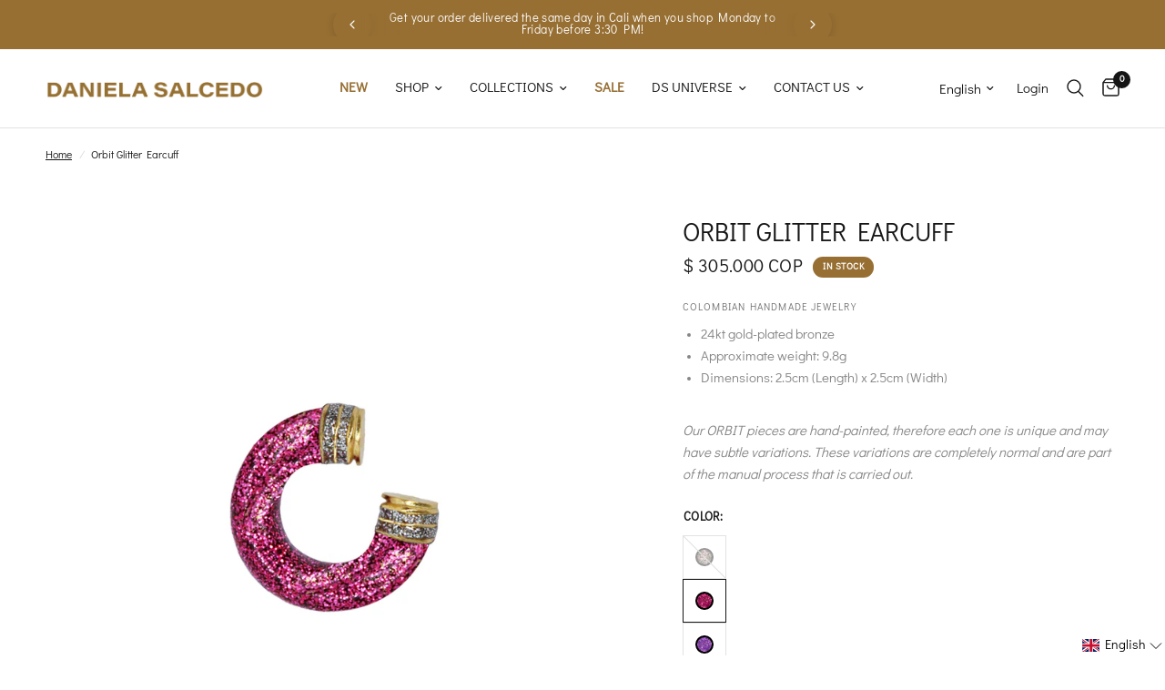

--- FILE ---
content_type: text/html; charset=utf-8
request_url: https://danielasalcedo.com/en/products/earcuff-orbit-glitter
body_size: 44700
content:
<!doctype html><html class="no-js" lang="en" dir="ltr">
<head>

	<meta charset="utf-8">
	<meta http-equiv="X-UA-Compatible" content="IE=edge,chrome=1">
	<meta name="viewport" content="width=device-width, initial-scale=1, maximum-scale=5, viewport-fit=cover">
	<meta name="theme-color" content="#ffffff">
	<link rel="canonical" href="https://danielasalcedo.com/en/products/earcuff-orbit-glitter">
	<link rel="preconnect" href="https://cdn.shopify.com" crossorigin>
	<link rel="preload" as="style" href="//danielasalcedo.com/cdn/shop/t/16/assets/app.css?v=144808309178671676711763674193">
<link rel="preload" as="style" href="//danielasalcedo.com/cdn/shop/t/16/assets/product.css?v=68399709619118335351764070282">
<link rel="preload" as="image" href="//danielasalcedo.com/cdn/shop/files/AT536-1EarcuffOrbitGlitter-FUCSIA_20x_crop_center.jpg?v=1706630006" imagesrcset="//danielasalcedo.com/cdn/shop/files/AT536-1EarcuffOrbitGlitter-FUCSIA_375x_crop_center.jpg?v=1706630006 375w,//danielasalcedo.com/cdn/shop/files/AT536-1EarcuffOrbitGlitter-FUCSIA_640x_crop_center.jpg?v=1706630006 640w,//danielasalcedo.com/cdn/shop/files/AT536-1EarcuffOrbitGlitter-FUCSIA_960x_crop_center.jpg?v=1706630006 960w" imagesizes="auto">



<link href="//danielasalcedo.com/cdn/shop/t/16/assets/animations.min.js?v=125778792411641688251729267235" as="script" rel="preload">

<link href="//danielasalcedo.com/cdn/shop/t/16/assets/header.js?v=53973329853117484881729267235" as="script" rel="preload">
<link href="//danielasalcedo.com/cdn/shop/t/16/assets/vendor.min.js?v=24387807840910288901729267237" as="script" rel="preload">
<link href="//danielasalcedo.com/cdn/shop/t/16/assets/app.js?v=2978339711351539081729267235" as="script" rel="preload">
<link href="//danielasalcedo.com/cdn/shop/t/16/assets/slideshow.js?v=3694593534833641341729267236" as="script" rel="preload">

<script>
window.lazySizesConfig = window.lazySizesConfig || {};
window.lazySizesConfig.expand = 250;
window.lazySizesConfig.loadMode = 1;
window.lazySizesConfig.loadHidden = false;
</script>


	<link rel="icon" type="image/png" href="//danielasalcedo.com/cdn/shop/files/favicon.png?crop=center&height=32&v=1613685966&width=32">

	<title>
	Orbit Glitter Earcuff &ndash; Daniela Salcedo
	</title>

	
	<meta name="description" content="24kt gold-plated bronzeApproximate weight: 9.8gDimensions: 2.5cm (Length) x 2.5cm (Width) Our ORBIT pieces are hand-painted, therefore each one is unique and may have subtle variations. These variations are completely normal and are part of the manual process that is carried out.">
	
<link rel="preconnect" href="https://fonts.shopifycdn.com" crossorigin>

<meta property="og:site_name" content="Daniela Salcedo">
<meta property="og:url" content="https://danielasalcedo.com/en/products/earcuff-orbit-glitter">
<meta property="og:title" content="Orbit Glitter Earcuff">
<meta property="og:type" content="product">
<meta property="og:description" content="24kt gold-plated bronzeApproximate weight: 9.8gDimensions: 2.5cm (Length) x 2.5cm (Width) Our ORBIT pieces are hand-painted, therefore each one is unique and may have subtle variations. These variations are completely normal and are part of the manual process that is carried out."><meta property="og:image" content="http://danielasalcedo.com/cdn/shop/files/AT536-1EarcuffOrbitGlitter-RAINBOW_hulaspesto.png?v=1706630006">
  <meta property="og:image:secure_url" content="https://danielasalcedo.com/cdn/shop/files/AT536-1EarcuffOrbitGlitter-RAINBOW_hulaspesto.png?v=1706630006">
  <meta property="og:image:width" content="1000">
  <meta property="og:image:height" content="1000"><meta property="og:price:amount" content="305,000">
  <meta property="og:price:currency" content="COP"><meta name="twitter:card" content="summary_large_image">
<meta name="twitter:title" content="Orbit Glitter Earcuff">
<meta name="twitter:description" content="24kt gold-plated bronzeApproximate weight: 9.8gDimensions: 2.5cm (Length) x 2.5cm (Width) Our ORBIT pieces are hand-painted, therefore each one is unique and may have subtle variations. These variations are completely normal and are part of the manual process that is carried out.">


	<link href="//danielasalcedo.com/cdn/shop/t/16/assets/app.css?v=144808309178671676711763674193" rel="stylesheet" type="text/css" media="all" />

	<style data-shopify>
	@font-face {
  font-family: "Archivo Narrow";
  font-weight: 400;
  font-style: normal;
  font-display: swap;
  src: url("//danielasalcedo.com/cdn/fonts/archivo_narrow/archivonarrow_n4.5c3bab850a22055c235cf940f895d873a8689d70.woff2") format("woff2"),
       url("//danielasalcedo.com/cdn/fonts/archivo_narrow/archivonarrow_n4.ea12dd22d3319d164475c1d047ae8f973041a9ff.woff") format("woff");
}

@font-face {
  font-family: "Archivo Narrow";
  font-weight: 500;
  font-style: normal;
  font-display: swap;
  src: url("//danielasalcedo.com/cdn/fonts/archivo_narrow/archivonarrow_n5.d7d2ed7fbf03e65de95fbf4dd65b8f16594058a7.woff2") format("woff2"),
       url("//danielasalcedo.com/cdn/fonts/archivo_narrow/archivonarrow_n5.1b34a2bfca6fa7ceb43f421bf0098175c735e91b.woff") format("woff");
}

@font-face {
  font-family: "Archivo Narrow";
  font-weight: 600;
  font-style: normal;
  font-display: swap;
  src: url("//danielasalcedo.com/cdn/fonts/archivo_narrow/archivonarrow_n6.39db873f9e4e9c8ab7083354b267ce7500b7ee9e.woff2") format("woff2"),
       url("//danielasalcedo.com/cdn/fonts/archivo_narrow/archivonarrow_n6.997d285d710a777a602467368cc2fbd11a20033e.woff") format("woff");
}

@font-face {
  font-family: "Archivo Narrow";
  font-weight: 400;
  font-style: italic;
  font-display: swap;
  src: url("//danielasalcedo.com/cdn/fonts/archivo_narrow/archivonarrow_i4.59445c13f0e607542640c8a56f31dcd8ed680cfa.woff2") format("woff2"),
       url("//danielasalcedo.com/cdn/fonts/archivo_narrow/archivonarrow_i4.bbf26c99347034f8df1f87b08c4a929cfc5255c8.woff") format("woff");
}

@font-face {
  font-family: "Archivo Narrow";
  font-weight: 600;
  font-style: italic;
  font-display: swap;
  src: url("//danielasalcedo.com/cdn/fonts/archivo_narrow/archivonarrow_i6.21c69730cb55f9ff454529f520897ee241e78c97.woff2") format("woff2"),
       url("//danielasalcedo.com/cdn/fonts/archivo_narrow/archivonarrow_i6.6c25ccdf80ef4616ffdc61ea3e51d7ed480f0d13.woff") format("woff");
}


		@font-face {
  font-family: "Playfair Display";
  font-weight: 400;
  font-style: normal;
  font-display: swap;
  src: url("//danielasalcedo.com/cdn/fonts/playfair_display/playfairdisplay_n4.9980f3e16959dc89137cc1369bfc3ae98af1deb9.woff2") format("woff2"),
       url("//danielasalcedo.com/cdn/fonts/playfair_display/playfairdisplay_n4.c562b7c8e5637886a811d2a017f9e023166064ee.woff") format("woff");
}

@font-face {
  font-family: "Playfair Display";
  font-weight: 400;
  font-style: normal;
  font-display: swap;
  src: url("//danielasalcedo.com/cdn/fonts/playfair_display/playfairdisplay_n4.9980f3e16959dc89137cc1369bfc3ae98af1deb9.woff2") format("woff2"),
       url("//danielasalcedo.com/cdn/fonts/playfair_display/playfairdisplay_n4.c562b7c8e5637886a811d2a017f9e023166064ee.woff") format("woff");
}

@font-face {
font-family: "DIDACT";
src: url("https://cdn.shopify.com/s/files/1/0248/3552/2639/files/didactgothic-regular-webfont.woff?v=1719935153") format("woff2");
}

	h1,h2,h3,h4,h5,h6,
	.h1,.h2,.h3,.h4,.h5,.h6,
	.logolink.text-logo,
	.heading-font,
	.h1-xlarge,
	.h1-large,
	.customer-addresses .my-address .address-index {
		font-style: normal;
		font-weight: 400;
		font-family: "DIDACT";
	}
	body,
	.body-font,
	.thb-product-detail .product-title {
		font-style: normal;
		font-weight: 400;
		font-family: "DIDACT";
	}
	:root {
		--font-body-scale: 1.0;
		--font-body-line-height-scale: 1.0;
		--font-body-letter-spacing: 0.0em;
		--font-body-medium-weight: 500;
    --font-body-bold-weight: 600;
		--font-announcement-scale: 1.0;
		--font-heading-scale: 1.0;
		--font-heading-line-height-scale: 1.0;
		--font-heading-letter-spacing: 0.0em;
		--font-navigation-scale: 1.0;
		--font-product-title-scale: 1.0;
		--font-product-title-line-height-scale: 1.0;
		--button-letter-spacing: 0.02em;

		--bg-body: #ffffff;
		--bg-body-rgb: 255,255,255;
		--bg-body-darken: #f7f7f7;
		--payment-terms-background-color: #ffffff;
		--color-body: #151515;
		--color-body-rgb: 21,21,21;
		--color-accent: #151515;
		--color-accent-rgb: 21,21,21;
		--color-border: #E2E2E2;
		--color-form-border: #dedede;
		--color-overlay-rgb: 0,0,0;--color-announcement-bar-text: #ffffff;--color-announcement-bar-bg: #976f33;--color-header-bg: #ffffff;
			--color-header-bg-rgb: 255,255,255;--color-header-text: #151515;
			--color-header-text-rgb: 21,21,21;--color-header-links: #151515;--color-header-links-hover: #151515;--color-header-icons: #151515;--color-header-border: #E2E2E2;--solid-button-background: #75521e;--solid-button-label: #ffffff;--outline-button-label: #151515;--color-price: #151515;--color-star: #75521e;--color-dots: #151515;--color-inventory-instock: #279A4B;--color-inventory-lowstock: #FB9E5B;--section-spacing-mobile: 45px;
		--section-spacing-desktop: 45px;--button-border-radius: 0px;--color-badge-text: #ffffff;--color-badge-sold-out: #976f33;--color-badge-sale: #976f33;--color-badge-preorder: #976f33;--badge-corner-radius: 13px;--color-footer-text: #FFFFFF;
			--color-footer-text-rgb: 255,255,255;--color-footer-link: #FFFFFF;--color-footer-link-hover: #FFFFFF;--color-footer-border: #ffffff;
			--color-footer-border-rgb: 255,255,255;--color-footer-bg: #976f33;}
</style>


	<script>
		window.theme = window.theme || {};
		theme = {
			settings: {
				money_with_currency_format:"\u003cspan class=money\u003e$ {{amount_no_decimals}} COP\u003c\/span\u003e",
				cart_drawer:true,
				product_id: 8250159890662,
			},
			routes: {
				root_url: '/en',
				cart_url: '/en/cart',
				cart_add_url: '/en/cart/add',
				search_url: '/en/search',
				cart_change_url: '/en/cart/change',
				cart_update_url: '/en/cart/update',
				predictive_search_url: '/en/search/suggest',
			},
			variantStrings: {
        addToCart: `Add to cart`,
        soldOut: `Sold out`,
        unavailable: `Unavailable`,
        preOrder: `Pre-order`,
      },
			strings: {
				requiresTerms: `You must agree with the terms and conditions of sales to check out`,
				shippingEstimatorNoResults: `Sorry, we do not ship to your address.`,
				shippingEstimatorOneResult: `There is one shipping rate for your address:`,
				shippingEstimatorMultipleResults: `There are several shipping rates for your address:`,
				shippingEstimatorError: `One or more error occurred while retrieving shipping rates:`
			}
		};
	</script>
	<script>window.performance && window.performance.mark && window.performance.mark('shopify.content_for_header.start');</script><meta id="shopify-digital-wallet" name="shopify-digital-wallet" content="/24835522639/digital_wallets/dialog">
<link rel="alternate" hreflang="x-default" href="https://danielasalcedo.com/products/earcuff-orbit-glitter">
<link rel="alternate" hreflang="es" href="https://danielasalcedo.com/products/earcuff-orbit-glitter">
<link rel="alternate" hreflang="en" href="https://danielasalcedo.com/en/products/earcuff-orbit-glitter">
<link rel="alternate" type="application/json+oembed" href="https://danielasalcedo.com/en/products/earcuff-orbit-glitter.oembed">
<script async="async" src="/checkouts/internal/preloads.js?locale=en-CO"></script>
<script id="shopify-features" type="application/json">{"accessToken":"00115166a79f2347110bc60e5e2645f8","betas":["rich-media-storefront-analytics"],"domain":"danielasalcedo.com","predictiveSearch":true,"shopId":24835522639,"locale":"en"}</script>
<script>var Shopify = Shopify || {};
Shopify.shop = "daniela-salcedo.myshopify.com";
Shopify.locale = "en";
Shopify.currency = {"active":"COP","rate":"1.0"};
Shopify.country = "CO";
Shopify.theme = {"name":"template-18-oct","id":144596271334,"schema_name":"Reformation","schema_version":"3.0.1","theme_store_id":null,"role":"main"};
Shopify.theme.handle = "null";
Shopify.theme.style = {"id":null,"handle":null};
Shopify.cdnHost = "danielasalcedo.com/cdn";
Shopify.routes = Shopify.routes || {};
Shopify.routes.root = "/en/";</script>
<script type="module">!function(o){(o.Shopify=o.Shopify||{}).modules=!0}(window);</script>
<script>!function(o){function n(){var o=[];function n(){o.push(Array.prototype.slice.apply(arguments))}return n.q=o,n}var t=o.Shopify=o.Shopify||{};t.loadFeatures=n(),t.autoloadFeatures=n()}(window);</script>
<script id="shop-js-analytics" type="application/json">{"pageType":"product"}</script>
<script defer="defer" async type="module" src="//danielasalcedo.com/cdn/shopifycloud/shop-js/modules/v2/client.init-shop-cart-sync_C5BV16lS.en.esm.js"></script>
<script defer="defer" async type="module" src="//danielasalcedo.com/cdn/shopifycloud/shop-js/modules/v2/chunk.common_CygWptCX.esm.js"></script>
<script type="module">
  await import("//danielasalcedo.com/cdn/shopifycloud/shop-js/modules/v2/client.init-shop-cart-sync_C5BV16lS.en.esm.js");
await import("//danielasalcedo.com/cdn/shopifycloud/shop-js/modules/v2/chunk.common_CygWptCX.esm.js");

  window.Shopify.SignInWithShop?.initShopCartSync?.({"fedCMEnabled":true,"windoidEnabled":true});

</script>
<script>(function() {
  var isLoaded = false;
  function asyncLoad() {
    if (isLoaded) return;
    isLoaded = true;
    var urls = ["https:\/\/chimpstatic.com\/mcjs-connected\/js\/users\/6906f970355fe5abe48cfead7\/e2a5967835cc2fc943d5c4a09.js?shop=daniela-salcedo.myshopify.com","https:\/\/apps.omegatheme.com\/order-tracking\/\/script_tags\/script.js?shop=daniela-salcedo.myshopify.com","https:\/\/public.zoorix.com\/sdk.min.js?shop=daniela-salcedo.myshopify.com"];
    for (var i = 0; i < urls.length; i++) {
      var s = document.createElement('script');
      s.type = 'text/javascript';
      s.async = true;
      s.src = urls[i];
      var x = document.getElementsByTagName('script')[0];
      x.parentNode.insertBefore(s, x);
    }
  };
  if(window.attachEvent) {
    window.attachEvent('onload', asyncLoad);
  } else {
    window.addEventListener('load', asyncLoad, false);
  }
})();</script>
<script id="__st">var __st={"a":24835522639,"offset":-18000,"reqid":"5c7e27dc-49ca-4f95-9f86-5e1b080451e9-1768676442","pageurl":"danielasalcedo.com\/en\/products\/earcuff-orbit-glitter","u":"eb4a90e319b4","p":"product","rtyp":"product","rid":8250159890662};</script>
<script>window.ShopifyPaypalV4VisibilityTracking = true;</script>
<script id="form-persister">!function(){'use strict';const t='contact',e='new_comment',n=[[t,t],['blogs',e],['comments',e],[t,'customer']],o='password',r='form_key',c=['recaptcha-v3-token','g-recaptcha-response','h-captcha-response',o],s=()=>{try{return window.sessionStorage}catch{return}},i='__shopify_v',u=t=>t.elements[r],a=function(){const t=[...n].map((([t,e])=>`form[action*='/${t}']:not([data-nocaptcha='true']) input[name='form_type'][value='${e}']`)).join(',');var e;return e=t,()=>e?[...document.querySelectorAll(e)].map((t=>t.form)):[]}();function m(t){const e=u(t);a().includes(t)&&(!e||!e.value)&&function(t){try{if(!s())return;!function(t){const e=s();if(!e)return;const n=u(t);if(!n)return;const o=n.value;o&&e.removeItem(o)}(t);const e=Array.from(Array(32),(()=>Math.random().toString(36)[2])).join('');!function(t,e){u(t)||t.append(Object.assign(document.createElement('input'),{type:'hidden',name:r})),t.elements[r].value=e}(t,e),function(t,e){const n=s();if(!n)return;const r=[...t.querySelectorAll(`input[type='${o}']`)].map((({name:t})=>t)),u=[...c,...r],a={};for(const[o,c]of new FormData(t).entries())u.includes(o)||(a[o]=c);n.setItem(e,JSON.stringify({[i]:1,action:t.action,data:a}))}(t,e)}catch(e){console.error('failed to persist form',e)}}(t)}const f=t=>{if('true'===t.dataset.persistBound)return;const e=function(t,e){const n=function(t){return'function'==typeof t.submit?t.submit:HTMLFormElement.prototype.submit}(t).bind(t);return function(){let t;return()=>{t||(t=!0,(()=>{try{e(),n()}catch(t){(t=>{console.error('form submit failed',t)})(t)}})(),setTimeout((()=>t=!1),250))}}()}(t,(()=>{m(t)}));!function(t,e){if('function'==typeof t.submit&&'function'==typeof e)try{t.submit=e}catch{}}(t,e),t.addEventListener('submit',(t=>{t.preventDefault(),e()})),t.dataset.persistBound='true'};!function(){function t(t){const e=(t=>{const e=t.target;return e instanceof HTMLFormElement?e:e&&e.form})(t);e&&m(e)}document.addEventListener('submit',t),document.addEventListener('DOMContentLoaded',(()=>{const e=a();for(const t of e)f(t);var n;n=document.body,new window.MutationObserver((t=>{for(const e of t)if('childList'===e.type&&e.addedNodes.length)for(const t of e.addedNodes)1===t.nodeType&&'FORM'===t.tagName&&a().includes(t)&&f(t)})).observe(n,{childList:!0,subtree:!0,attributes:!1}),document.removeEventListener('submit',t)}))}()}();</script>
<script integrity="sha256-4kQ18oKyAcykRKYeNunJcIwy7WH5gtpwJnB7kiuLZ1E=" data-source-attribution="shopify.loadfeatures" defer="defer" src="//danielasalcedo.com/cdn/shopifycloud/storefront/assets/storefront/load_feature-a0a9edcb.js" crossorigin="anonymous"></script>
<script data-source-attribution="shopify.dynamic_checkout.dynamic.init">var Shopify=Shopify||{};Shopify.PaymentButton=Shopify.PaymentButton||{isStorefrontPortableWallets:!0,init:function(){window.Shopify.PaymentButton.init=function(){};var t=document.createElement("script");t.src="https://danielasalcedo.com/cdn/shopifycloud/portable-wallets/latest/portable-wallets.en.js",t.type="module",document.head.appendChild(t)}};
</script>
<script data-source-attribution="shopify.dynamic_checkout.buyer_consent">
  function portableWalletsHideBuyerConsent(e){var t=document.getElementById("shopify-buyer-consent"),n=document.getElementById("shopify-subscription-policy-button");t&&n&&(t.classList.add("hidden"),t.setAttribute("aria-hidden","true"),n.removeEventListener("click",e))}function portableWalletsShowBuyerConsent(e){var t=document.getElementById("shopify-buyer-consent"),n=document.getElementById("shopify-subscription-policy-button");t&&n&&(t.classList.remove("hidden"),t.removeAttribute("aria-hidden"),n.addEventListener("click",e))}window.Shopify?.PaymentButton&&(window.Shopify.PaymentButton.hideBuyerConsent=portableWalletsHideBuyerConsent,window.Shopify.PaymentButton.showBuyerConsent=portableWalletsShowBuyerConsent);
</script>
<script>
  function portableWalletsCleanup(e){e&&e.src&&console.error("Failed to load portable wallets script "+e.src);var t=document.querySelectorAll("shopify-accelerated-checkout .shopify-payment-button__skeleton, shopify-accelerated-checkout-cart .wallet-cart-button__skeleton"),e=document.getElementById("shopify-buyer-consent");for(let e=0;e<t.length;e++)t[e].remove();e&&e.remove()}function portableWalletsNotLoadedAsModule(e){e instanceof ErrorEvent&&"string"==typeof e.message&&e.message.includes("import.meta")&&"string"==typeof e.filename&&e.filename.includes("portable-wallets")&&(window.removeEventListener("error",portableWalletsNotLoadedAsModule),window.Shopify.PaymentButton.failedToLoad=e,"loading"===document.readyState?document.addEventListener("DOMContentLoaded",window.Shopify.PaymentButton.init):window.Shopify.PaymentButton.init())}window.addEventListener("error",portableWalletsNotLoadedAsModule);
</script>

<script type="module" src="https://danielasalcedo.com/cdn/shopifycloud/portable-wallets/latest/portable-wallets.en.js" onError="portableWalletsCleanup(this)" crossorigin="anonymous"></script>
<script nomodule>
  document.addEventListener("DOMContentLoaded", portableWalletsCleanup);
</script>

<link id="shopify-accelerated-checkout-styles" rel="stylesheet" media="screen" href="https://danielasalcedo.com/cdn/shopifycloud/portable-wallets/latest/accelerated-checkout-backwards-compat.css" crossorigin="anonymous">
<style id="shopify-accelerated-checkout-cart">
        #shopify-buyer-consent {
  margin-top: 1em;
  display: inline-block;
  width: 100%;
}

#shopify-buyer-consent.hidden {
  display: none;
}

#shopify-subscription-policy-button {
  background: none;
  border: none;
  padding: 0;
  text-decoration: underline;
  font-size: inherit;
  cursor: pointer;
}

#shopify-subscription-policy-button::before {
  box-shadow: none;
}

      </style>

<script>window.performance && window.performance.mark && window.performance.mark('shopify.content_for_header.end');</script> <!-- Header hook for plugins -->

	<script>document.documentElement.className = document.documentElement.className.replace('no-js', 'js');</script>
	

    <link rel="stylesheet" href="https://cdnjs.cloudflare.com/ajax/libs/drift-zoom/1.4.0/drift-basic.min.css">
    <script src="https://cdnjs.cloudflare.com/ajax/libs/drift-zoom/1.4.0/Drift.min.js"></script>
  
<!-- BEGIN app block: shopify://apps/geo-pro-geolocation/blocks/geopro/16fc5313-7aee-4e90-ac95-f50fc7c8b657 --><!-- This snippet is used to load Geo:Pro data on the storefront -->
<meta class='geo-ip' content='[base64]'>
<!-- This snippet initializes the plugin -->
<script async>
  try {
    const loadGeoPro=()=>{let e=e=>{if(!e||e.isCrawler||"success"!==e.message){window.geopro_cancel="1";return}let o=e.isAdmin?"el-geoip-location-admin":"el-geoip-location",s=Date.now()+864e5;localStorage.setItem(o,JSON.stringify({value:e.data,expires:s})),e.isAdmin&&localStorage.setItem("el-geoip-admin",JSON.stringify({value:"1",expires:s}))},o=new XMLHttpRequest;o.open("GET","https://geo.geoproapp.com?x-api-key=91e359ab7-2b63-539e-1de2-c4bf731367a7",!0),o.responseType="json",o.onload=()=>e(200===o.status?o.response:null),o.send()},load=!["el-geoip-location-admin","el-geoip-location"].some(e=>{try{let o=JSON.parse(localStorage.getItem(e));return o&&o.expires>Date.now()}catch(s){return!1}});load&&loadGeoPro();
  } catch(e) {
    console.warn('Geo:Pro error', e);
    window.geopro_cancel = '1';
  }
</script>
<script src="https://cdn.shopify.com/extensions/019b746b-26da-7a64-a671-397924f34f11/easylocation-195/assets/easylocation-storefront.min.js" type="text/javascript" async></script>


<!-- END app block --><!-- BEGIN app block: shopify://apps/pagefly-page-builder/blocks/app-embed/83e179f7-59a0-4589-8c66-c0dddf959200 -->

<!-- BEGIN app snippet: pagefly-cro-ab-testing-main -->







<script>
  ;(function () {
    const url = new URL(window.location)
    const viewParam = url.searchParams.get('view')
    if (viewParam && viewParam.includes('variant-pf-')) {
      url.searchParams.set('pf_v', viewParam)
      url.searchParams.delete('view')
      window.history.replaceState({}, '', url)
    }
  })()
</script>



<script type='module'>
  
  window.PAGEFLY_CRO = window.PAGEFLY_CRO || {}

  window.PAGEFLY_CRO['data_debug'] = {
    original_template_suffix: "all_products",
    allow_ab_test: false,
    ab_test_start_time: 0,
    ab_test_end_time: 0,
    today_date_time: 1768676443000,
  }
  window.PAGEFLY_CRO['GA4'] = { enabled: false}
</script>

<!-- END app snippet -->








  <script src='https://cdn.shopify.com/extensions/019bb4f9-aed6-78a3-be91-e9d44663e6bf/pagefly-page-builder-215/assets/pagefly-helper.js' defer='defer'></script>

  <script src='https://cdn.shopify.com/extensions/019bb4f9-aed6-78a3-be91-e9d44663e6bf/pagefly-page-builder-215/assets/pagefly-general-helper.js' defer='defer'></script>

  <script src='https://cdn.shopify.com/extensions/019bb4f9-aed6-78a3-be91-e9d44663e6bf/pagefly-page-builder-215/assets/pagefly-snap-slider.js' defer='defer'></script>

  <script src='https://cdn.shopify.com/extensions/019bb4f9-aed6-78a3-be91-e9d44663e6bf/pagefly-page-builder-215/assets/pagefly-slideshow-v3.js' defer='defer'></script>

  <script src='https://cdn.shopify.com/extensions/019bb4f9-aed6-78a3-be91-e9d44663e6bf/pagefly-page-builder-215/assets/pagefly-slideshow-v4.js' defer='defer'></script>

  <script src='https://cdn.shopify.com/extensions/019bb4f9-aed6-78a3-be91-e9d44663e6bf/pagefly-page-builder-215/assets/pagefly-glider.js' defer='defer'></script>

  <script src='https://cdn.shopify.com/extensions/019bb4f9-aed6-78a3-be91-e9d44663e6bf/pagefly-page-builder-215/assets/pagefly-slideshow-v1-v2.js' defer='defer'></script>

  <script src='https://cdn.shopify.com/extensions/019bb4f9-aed6-78a3-be91-e9d44663e6bf/pagefly-page-builder-215/assets/pagefly-product-media.js' defer='defer'></script>

  <script src='https://cdn.shopify.com/extensions/019bb4f9-aed6-78a3-be91-e9d44663e6bf/pagefly-page-builder-215/assets/pagefly-product.js' defer='defer'></script>


<script id='pagefly-helper-data' type='application/json'>
  {
    "page_optimization": {
      "assets_prefetching": false
    },
    "elements_asset_mapper": {
      "Accordion": "https://cdn.shopify.com/extensions/019bb4f9-aed6-78a3-be91-e9d44663e6bf/pagefly-page-builder-215/assets/pagefly-accordion.js",
      "Accordion3": "https://cdn.shopify.com/extensions/019bb4f9-aed6-78a3-be91-e9d44663e6bf/pagefly-page-builder-215/assets/pagefly-accordion3.js",
      "CountDown": "https://cdn.shopify.com/extensions/019bb4f9-aed6-78a3-be91-e9d44663e6bf/pagefly-page-builder-215/assets/pagefly-countdown.js",
      "GMap1": "https://cdn.shopify.com/extensions/019bb4f9-aed6-78a3-be91-e9d44663e6bf/pagefly-page-builder-215/assets/pagefly-gmap.js",
      "GMap2": "https://cdn.shopify.com/extensions/019bb4f9-aed6-78a3-be91-e9d44663e6bf/pagefly-page-builder-215/assets/pagefly-gmap.js",
      "GMapBasicV2": "https://cdn.shopify.com/extensions/019bb4f9-aed6-78a3-be91-e9d44663e6bf/pagefly-page-builder-215/assets/pagefly-gmap.js",
      "GMapAdvancedV2": "https://cdn.shopify.com/extensions/019bb4f9-aed6-78a3-be91-e9d44663e6bf/pagefly-page-builder-215/assets/pagefly-gmap.js",
      "HTML.Video": "https://cdn.shopify.com/extensions/019bb4f9-aed6-78a3-be91-e9d44663e6bf/pagefly-page-builder-215/assets/pagefly-htmlvideo.js",
      "HTML.Video2": "https://cdn.shopify.com/extensions/019bb4f9-aed6-78a3-be91-e9d44663e6bf/pagefly-page-builder-215/assets/pagefly-htmlvideo2.js",
      "HTML.Video3": "https://cdn.shopify.com/extensions/019bb4f9-aed6-78a3-be91-e9d44663e6bf/pagefly-page-builder-215/assets/pagefly-htmlvideo2.js",
      "BackgroundVideo": "https://cdn.shopify.com/extensions/019bb4f9-aed6-78a3-be91-e9d44663e6bf/pagefly-page-builder-215/assets/pagefly-htmlvideo2.js",
      "Instagram": "https://cdn.shopify.com/extensions/019bb4f9-aed6-78a3-be91-e9d44663e6bf/pagefly-page-builder-215/assets/pagefly-instagram.js",
      "Instagram2": "https://cdn.shopify.com/extensions/019bb4f9-aed6-78a3-be91-e9d44663e6bf/pagefly-page-builder-215/assets/pagefly-instagram.js",
      "Insta3": "https://cdn.shopify.com/extensions/019bb4f9-aed6-78a3-be91-e9d44663e6bf/pagefly-page-builder-215/assets/pagefly-instagram3.js",
      "Tabs": "https://cdn.shopify.com/extensions/019bb4f9-aed6-78a3-be91-e9d44663e6bf/pagefly-page-builder-215/assets/pagefly-tab.js",
      "Tabs3": "https://cdn.shopify.com/extensions/019bb4f9-aed6-78a3-be91-e9d44663e6bf/pagefly-page-builder-215/assets/pagefly-tab3.js",
      "ProductBox": "https://cdn.shopify.com/extensions/019bb4f9-aed6-78a3-be91-e9d44663e6bf/pagefly-page-builder-215/assets/pagefly-cart.js",
      "FBPageBox2": "https://cdn.shopify.com/extensions/019bb4f9-aed6-78a3-be91-e9d44663e6bf/pagefly-page-builder-215/assets/pagefly-facebook.js",
      "FBLikeButton2": "https://cdn.shopify.com/extensions/019bb4f9-aed6-78a3-be91-e9d44663e6bf/pagefly-page-builder-215/assets/pagefly-facebook.js",
      "TwitterFeed2": "https://cdn.shopify.com/extensions/019bb4f9-aed6-78a3-be91-e9d44663e6bf/pagefly-page-builder-215/assets/pagefly-twitter.js",
      "Paragraph4": "https://cdn.shopify.com/extensions/019bb4f9-aed6-78a3-be91-e9d44663e6bf/pagefly-page-builder-215/assets/pagefly-paragraph4.js",

      "AliReviews": "https://cdn.shopify.com/extensions/019bb4f9-aed6-78a3-be91-e9d44663e6bf/pagefly-page-builder-215/assets/pagefly-3rd-elements.js",
      "BackInStock": "https://cdn.shopify.com/extensions/019bb4f9-aed6-78a3-be91-e9d44663e6bf/pagefly-page-builder-215/assets/pagefly-3rd-elements.js",
      "GloboBackInStock": "https://cdn.shopify.com/extensions/019bb4f9-aed6-78a3-be91-e9d44663e6bf/pagefly-page-builder-215/assets/pagefly-3rd-elements.js",
      "GrowaveWishlist": "https://cdn.shopify.com/extensions/019bb4f9-aed6-78a3-be91-e9d44663e6bf/pagefly-page-builder-215/assets/pagefly-3rd-elements.js",
      "InfiniteOptionsShopPad": "https://cdn.shopify.com/extensions/019bb4f9-aed6-78a3-be91-e9d44663e6bf/pagefly-page-builder-215/assets/pagefly-3rd-elements.js",
      "InkybayProductPersonalizer": "https://cdn.shopify.com/extensions/019bb4f9-aed6-78a3-be91-e9d44663e6bf/pagefly-page-builder-215/assets/pagefly-3rd-elements.js",
      "LimeSpot": "https://cdn.shopify.com/extensions/019bb4f9-aed6-78a3-be91-e9d44663e6bf/pagefly-page-builder-215/assets/pagefly-3rd-elements.js",
      "Loox": "https://cdn.shopify.com/extensions/019bb4f9-aed6-78a3-be91-e9d44663e6bf/pagefly-page-builder-215/assets/pagefly-3rd-elements.js",
      "Opinew": "https://cdn.shopify.com/extensions/019bb4f9-aed6-78a3-be91-e9d44663e6bf/pagefly-page-builder-215/assets/pagefly-3rd-elements.js",
      "Powr": "https://cdn.shopify.com/extensions/019bb4f9-aed6-78a3-be91-e9d44663e6bf/pagefly-page-builder-215/assets/pagefly-3rd-elements.js",
      "ProductReviews": "https://cdn.shopify.com/extensions/019bb4f9-aed6-78a3-be91-e9d44663e6bf/pagefly-page-builder-215/assets/pagefly-3rd-elements.js",
      "PushOwl": "https://cdn.shopify.com/extensions/019bb4f9-aed6-78a3-be91-e9d44663e6bf/pagefly-page-builder-215/assets/pagefly-3rd-elements.js",
      "ReCharge": "https://cdn.shopify.com/extensions/019bb4f9-aed6-78a3-be91-e9d44663e6bf/pagefly-page-builder-215/assets/pagefly-3rd-elements.js",
      "Rivyo": "https://cdn.shopify.com/extensions/019bb4f9-aed6-78a3-be91-e9d44663e6bf/pagefly-page-builder-215/assets/pagefly-3rd-elements.js",
      "TrackingMore": "https://cdn.shopify.com/extensions/019bb4f9-aed6-78a3-be91-e9d44663e6bf/pagefly-page-builder-215/assets/pagefly-3rd-elements.js",
      "Vitals": "https://cdn.shopify.com/extensions/019bb4f9-aed6-78a3-be91-e9d44663e6bf/pagefly-page-builder-215/assets/pagefly-3rd-elements.js",
      "Wiser": "https://cdn.shopify.com/extensions/019bb4f9-aed6-78a3-be91-e9d44663e6bf/pagefly-page-builder-215/assets/pagefly-3rd-elements.js"
    },
    "custom_elements_mapper": {
      "pf-click-action-element": "https://cdn.shopify.com/extensions/019bb4f9-aed6-78a3-be91-e9d44663e6bf/pagefly-page-builder-215/assets/pagefly-click-action-element.js",
      "pf-dialog-element": "https://cdn.shopify.com/extensions/019bb4f9-aed6-78a3-be91-e9d44663e6bf/pagefly-page-builder-215/assets/pagefly-dialog-element.js"
    }
  }
</script>


<!-- END app block --><!-- BEGIN app block: shopify://apps/langify/blocks/langify/b50c2edb-8c63-4e36-9e7c-a7fdd62ddb8f --><!-- BEGIN app snippet: ly-switcher-factory -->




<style>
  .ly-switcher-wrapper.ly-hide, .ly-recommendation.ly-hide, .ly-recommendation .ly-submit-btn {
    display: none !important;
  }

  #ly-switcher-factory-template {
    display: none;
  }


  
</style>


<template id="ly-switcher-factory-template">
<div data-breakpoint="" class="ly-switcher-wrapper ly-breakpoint-1 fixed bottom_right ly-hide" style="font-size: 14px; margin: 0px 0px; "><div data-dropup="false" onclick="langify.switcher.toggleSwitcherOpen(this)" class="ly-languages-switcher ly-custom-dropdown-switcher ly-bright-theme" style=" margin: 0px 0px;">
          <span role="button" tabindex="0" aria-label="Selected language: English" aria-expanded="false" aria-controls="languagesSwitcherList-1" class="ly-custom-dropdown-current" style="background: #ffffff; color: #000000;  "><i class="ly-icon ly-flag-icon ly-flag-icon-en en "></i><span class="ly-custom-dropdown-current-inner ly-custom-dropdown-current-inner-text">English
</span>
<div aria-hidden="true" class="ly-arrow ly-arrow-black stroke" style="vertical-align: middle; width: 14.0px; height: 14.0px;">
        <svg xmlns="http://www.w3.org/2000/svg" viewBox="0 0 14.0 14.0" height="14.0px" width="14.0px" style="position: absolute;">
          <path d="M1 4.5 L7.0 10.5 L13.0 4.5" fill="transparent" stroke="#000000" stroke-width="1px"/>
        </svg>
      </div>
          </span>
          <ul id="languagesSwitcherList-1" role="list" class="ly-custom-dropdown-list ly-is-open ly-bright-theme" style="background: #ffffff; color: #000000; "><li key="es" style="color: #000000;  margin: 0px 0px;" tabindex="-1">
                  <a class="ly-custom-dropdown-list-element ly-languages-switcher-link ly-bright-theme"
                    href="#"
                      data-language-code="es" 
                    
                    data-ly-locked="true" rel="nofollow"><i class="ly-icon ly-flag-icon ly-flag-icon-es"></i><span class="ly-custom-dropdown-list-element-right">Spanish</span></a>
                </li><li key="en" style="color: #000000;  margin: 0px 0px;" tabindex="-1">
                  <a class="ly-custom-dropdown-list-element ly-languages-switcher-link ly-bright-theme"
                    href="#"
                      data-language-code="en" 
                    
                    data-ly-locked="true" rel="nofollow"><i class="ly-icon ly-flag-icon ly-flag-icon-en"></i><span class="ly-custom-dropdown-list-element-right">English</span></a>
                </li></ul>
        </div></div>
</template><link rel="preload stylesheet" href="https://cdn.shopify.com/extensions/019a5e5e-a484-720d-b1ab-d37a963e7bba/extension-langify-79/assets/langify-flags.css" as="style" media="print" onload="this.media='all'; this.onload=null;"><!-- END app snippet -->

<script>
  var langify = window.langify || {};
  var customContents = {};
  var customContents_image = {};
  var langifySettingsOverwrites = {};
  var defaultSettings = {
    debug: false,               // BOOL : Enable/disable console logs
    observe: true,              // BOOL : Enable/disable the entire mutation observer (off switch)
    observeLinks: false,
    observeImages: true,
    observeCustomContents: true,
    maxMutations: 5,
    timeout: 100,               // INT : Milliseconds to wait after a mutation, before the next mutation event will be allowed for the element
    linksBlacklist: [],
    usePlaceholderMatching: false
  };

  if(langify.settings) { 
    langifySettingsOverwrites = Object.assign({}, langify.settings);
    langify.settings = Object.assign(defaultSettings, langify.settings); 
  } else { 
    langify.settings = defaultSettings; 
  }

  langify.settings.theme = null;
  langify.settings.switcher = null;
  if(langify.settings.switcher === null) {
    langify.settings.switcher = {};
  }
  langify.settings.switcher.customIcons = null;

  langify.locale = langify.locale || {
    country_code: "CO",
    language_code: "en",
    currency_code: null,
    primary: false,
    iso_code: "en",
    root_url: "\/en",
    language_id: "ly98803",
    shop_url: "https:\/\/danielasalcedo.com",
    domain_feature_enabled: null,
    languages: [{
        iso_code: "es",
        root_url: "\/",
        domain: null,
      },{
        iso_code: "en",
        root_url: "\/en",
        domain: null,
      },]
  };

  langify.localization = {
    available_countries: ["Colombia"],
    available_languages: [{"shop_locale":{"locale":"es","enabled":true,"primary":true,"published":true}},{"shop_locale":{"locale":"en","enabled":true,"primary":false,"published":true}}],
    country: "Colombia",
    language: {"shop_locale":{"locale":"en","enabled":true,"primary":false,"published":true}},
    market: {
      handle: "co",
      id: 342622438,
      metafields: {"error":"json not allowed for this object"},
    }
  };

  // Disable link correction ALWAYS on languages with mapped domains
  
  if(langify.locale.root_url == '/') {
    langify.settings.observeLinks = false;
  }


  function extractImageObject(val) {
  if (!val || val === '') return false;

  // Handle src-sets (e.g., "image_600x600.jpg 1x, image_1200x1200.jpg 2x")
  if (val.search(/([0-9]+w?h?x?,)/gi) > -1) {
    val = val.split(/([0-9]+w?h?x?,)/gi)[0];
  }

  const hostBegin = val.indexOf('//') !== -1 ? val.indexOf('//') : 0;
  const hostEnd = val.lastIndexOf('/') + 1;
  const host = val.substring(hostBegin, hostEnd);
  let afterHost = val.substring(hostEnd);

  // Remove query/hash fragments
  afterHost = afterHost.split('#')[0].split('?')[0];

  // Extract name before any Shopify modifiers or file extension
  // e.g., "photo_600x600_crop_center@2x.jpg" → "photo"
  const name = afterHost.replace(
    /(_[0-9]+x[0-9]*|_{width}x|_{size})?(_crop_(top|center|bottom|left|right))?(@[0-9]*x)?(\.progressive)?(\.(png\.jpg|jpe?g|png|gif|webp))?$/i,
    ''
  );

  // Extract file extension (if any)
  let type = '';
  const match = afterHost.match(/\.(png\.jpg|jpe?g|png|gif|webp)$/i);
  if (match) {
    type = match[1].replace('png.jpg', 'jpg'); // fix weird double-extension cases
  }

  // Clean file name with extension or suffixes normalized
  const file = afterHost.replace(
    /(_[0-9]+x[0-9]*|_{width}x|_{size})?(_crop_(top|center|bottom|left|right))?(@[0-9]*x)?(\.progressive)?(\.(png\.jpg|jpe?g|png|gif|webp))?$/i,
    type ? '.' + type : ''
  );

  return { host, name, type, file };
}



  /* Custom Contents Section*/
  var customContents = {};

customContents["Anilllos"
          .toLowerCase()
          .trim()
          .replace(/\s+/g, " ")] = 'Rings';
customContents["Aretes"
          .toLowerCase()
          .trim()
          .replace(/\s+/g, " ")] = 'Earrings';
customContents["Brazaletes"
          .toLowerCase()
          .trim()
          .replace(/\s+/g, " ")] = 'Bracelets';
customContents["TAMBIÉN TE PODRÍA INTERESAR"
          .toLowerCase()
          .trim()
          .replace(/\s+/g, " ")] = 'YOU MIGHT ALSO LOVE';
customContents["SUSCRÍBETE AL NEWSLETTER"
          .toLowerCase()
          .trim()
          .replace(/\s+/g, " ")] = 'SUBSCRIBE TO NEWSLETTER';
customContents["HOME - ANILLOS"
          .toLowerCase()
          .trim()
          .replace(/\s+/g, " ")] = 'HOME - RINGS';
customContents["ver en google maps"
          .toLowerCase()
          .trim()
          .replace(/\s+/g, " ")] = 'view on google maps';
customContents["¿Tu pedido es para regalo?"
          .toLowerCase()
          .trim()
          .replace(/\s+/g, " ")] = 'Is your order for a gift?';
customContents["Si"
          .toLowerCase()
          .trim()
          .replace(/\s+/g, " ")] = 'Yes';
customContents["Producto"
          .toLowerCase()
          .trim()
          .replace(/\s+/g, " ")] = 'Product';
customContents["Precio"
          .toLowerCase()
          .trim()
          .replace(/\s+/g, " ")] = 'Price';
customContents["Cantidad"
          .toLowerCase()
          .trim()
          .replace(/\s+/g, " ")] = 'Quantity';
customContents["Añadir nota a la orden"
          .toLowerCase()
          .trim()
          .replace(/\s+/g, " ")] = 'Add note to order';
customContents["El envío, los impuestos y los descuentos se calcularán al finalizar la compra."
          .toLowerCase()
          .trim()
          .replace(/\s+/g, " ")] = 'Shipping, taxes and discounts will be calculated at the end of the purchase.';
customContents["Actualizar carrito"
          .toLowerCase()
          .trim()
          .replace(/\s+/g, " ")] = 'Update cart';
customContents["CUIDADO DEL PRODUCTO"
          .toLowerCase()
          .trim()
          .replace(/\s+/g, " ")] = 'PRODUCT CARE';
customContents["IMPORTANTE:"
          .toLowerCase()
          .trim()
          .replace(/\s+/g, " ")] = 'IMPORTANT';
customContents["Para poder hacer check-out los topos de la colección Alice's Bar siempre deben ir en pareja."
          .toLowerCase()
          .trim()
          .replace(/\s+/g, " ")] = 'In order to check-out, Alice\'s Bar studs must always go in pairs.';
customContents["REGRESAR A LA COLECCIÓN"
          .toLowerCase()
          .trim()
          .replace(/\s+/g, " ")] = 'BACK TO COLLECTION';
customContents["Para poder hacer check-out debes escoger una base (Candonga o cadena) + los dijes que más te gusten de la colección Alice's Bar."
          .toLowerCase()
          .trim()
          .replace(/\s+/g, " ")] = 'In order to check out, you must choose a base (hoop or chain), plus the charms you like from Alice\'s Bar Collection.';
customContents["El envío y los descuentos se calcularán al finalizar la compra."
          .toLowerCase()
          .trim()
          .replace(/\s+/g, " ")] = 'Shipping and discounts will be calculated at the end of the purchase.';
customContents["Se excluyen los gastos correspondientes de impuestos que generen las autoridades de otros países a ventas realizadas fuera de Colombia."
          .toLowerCase()
          .trim()
          .replace(/\s+/g, " ")] = 'The corresponding tax expenses generated by the authorities of other countries at the time of delivery of the package are not included.';
customContents["Disponibilidad"
          .toLowerCase()
          .trim()
          .replace(/\s+/g, " ")] = 'Availability';
customContents["Agregar al carrito"
          .toLowerCase()
          .trim()
          .replace(/\s+/g, " ")] = 'Add to cart';
customContents["Plata"
          .toLowerCase()
          .trim()
          .replace(/\s+/g, " ")] = 'Silver';
customContents["Distribuidores"
          .toLowerCase()
          .trim()
          .replace(/\s+/g, " ")] = 'Distributors';
customContents["Rojo"
          .toLowerCase()
          .trim()
          .replace(/\s+/g, " ")] = 'Red';
customContents["Negro"
          .toLowerCase()
          .trim()
          .replace(/\s+/g, " ")] = 'Black';
customContents["Blanco"
          .toLowerCase()
          .trim()
          .replace(/\s+/g, " ")] = 'White';
customContents["Verde"
          .toLowerCase()
          .trim()
          .replace(/\s+/g, " ")] = 'Green';
customContents["Azul"
          .toLowerCase()
          .trim()
          .replace(/\s+/g, " ")] = 'Blue';
customContents["Azul claro"
          .toLowerCase()
          .trim()
          .replace(/\s+/g, " ")] = 'Light Blue';
customContents["Rosado"
          .toLowerCase()
          .trim()
          .replace(/\s+/g, " ")] = 'Pink';
customContents["Rosado con blanco"
          .toLowerCase()
          .trim()
          .replace(/\s+/g, " ")] = 'Pink and white';
customContents["Rojo con blanco"
          .toLowerCase()
          .trim()
          .replace(/\s+/g, " ")] = 'Red and white';
customContents["Morado con blanco"
          .toLowerCase()
          .trim()
          .replace(/\s+/g, " ")] = 'Purple and white';
customContents["Negro con blanco"
          .toLowerCase()
          .trim()
          .replace(/\s+/g, " ")] = 'Black and white';
customContents["Café"
          .toLowerCase()
          .trim()
          .replace(/\s+/g, " ")] = 'Brown';
customContents["Colores"
          .toLowerCase()
          .trim()
          .replace(/\s+/g, " ")] = 'Colors';
customContents["Beige"
          .toLowerCase()
          .trim()
          .replace(/\s+/g, " ")] = 'Beige';
customContents["En stock"
          .toLowerCase()
          .trim()
          .replace(/\s+/g, " ")] = 'In stock';
customContents["No disponible"
          .toLowerCase()
          .trim()
          .replace(/\s+/g, " ")] = 'Not available';
customContents["Agotado"
          .toLowerCase()
          .trim()
          .replace(/\s+/g, " ")] = 'Sold out';
customContents["DIJES"
          .toLowerCase()
          .trim()
          .replace(/\s+/g, " ")] = 'CHARMS';
customContents["CADENAS"
          .toLowerCase()
          .trim()
          .replace(/\s+/g, " ")] = 'CHAINS';
customContents["ANILLOS"
          .toLowerCase()
          .trim()
          .replace(/\s+/g, " ")] = 'RINGS';
customContents["GARGANTILLAS"
          .toLowerCase()
          .trim()
          .replace(/\s+/g, " ")] = 'CHOKERS';
customContents["Categories: Alice's Bar, Earrings, Best Sellers, Candongas, Dijes"
          .toLowerCase()
          .trim()
          .replace(/\s+/g, " ")] = 'Categories: Alice\'s Bar, Earrings, Best Sellers, Hoops, Charms.';
customContents["CANDONGAS"
          .toLowerCase()
          .trim()
          .replace(/\s+/g, " ")] = 'HOOPS';
customContents["TOPOS"
          .toLowerCase()
          .trim()
          .replace(/\s+/g, " ")] = 'STUDS';
customContents["Color sujetador gafas"
          .toLowerCase()
          .trim()
          .replace(/\s+/g, " ")] = 'Chain holder rubber color';
customContents["Añadido a tu carrito de compras"
          .toLowerCase()
          .trim()
          .replace(/\s+/g, " ")] = 'Added to your shopping cart';
customContents["Talla"
          .toLowerCase()
          .trim()
          .replace(/\s+/g, " ")] = 'Size';
customContents["Verde Claro"
          .toLowerCase()
          .trim()
          .replace(/\s+/g, " ")] = 'Light Green';
customContents["Azul Royal"
          .toLowerCase()
          .trim()
          .replace(/\s+/g, " ")] = 'Royal Blue';
customContents["Naranja"
          .toLowerCase()
          .trim()
          .replace(/\s+/g, " ")] = 'Orange';
customContents["Amarillo"
          .toLowerCase()
          .trim()
          .replace(/\s+/g, " ")] = 'Yellow';
customContents["Morado"
          .toLowerCase()
          .trim()
          .replace(/\s+/g, " ")] = 'Purple';
customContents["Multicolor"
          .toLowerCase()
          .trim()
          .replace(/\s+/g, " ")] = 'Multicolored';
customContents["Morado Beating"
          .toLowerCase()
          .trim()
          .replace(/\s+/g, " ")] = 'Beating Purple';
customContents["¿Tu pedido es para regalo de Mother's Day?"
          .toLowerCase()
          .trim()
          .replace(/\s+/g, " ")] = 'Is your order for a Mother\'s Day gift?';
customContents["¿Cuándo es tu cumpleaños?"
          .toLowerCase()
          .trim()
          .replace(/\s+/g, " ")] = 'When’s your birthday?';
customContents["Ingresa esta información una única vez."
          .toLowerCase()
          .trim()
          .replace(/\s+/g, " ")] = 'Enter this information only once.';
customContents["Número de pedido"
          .toLowerCase()
          .trim()
          .replace(/\s+/g, " ")] = 'Order number';
customContents["Correo electrónico"
          .toLowerCase()
          .trim()
          .replace(/\s+/g, " ")] = 'Email';
customContents["Rastrear pedido"
          .toLowerCase()
          .trim()
          .replace(/\s+/g, " ")] = 'Tracking';
customContents["Lado"
          .toLowerCase()
          .trim()
          .replace(/\s+/g, " ")] = 'Side';
customContents["Derecho"
          .toLowerCase()
          .trim()
          .replace(/\s+/g, " ")] = 'Right';
customContents["Izquierdo"
          .toLowerCase()
          .trim()
          .replace(/\s+/g, " ")] = 'Left';
customContents["Customiza tu dije con estas piezas"
          .toLowerCase()
          .trim()
          .replace(/\s+/g, " ")] = 'Customize your charm with these pieces';
customContents["Clic para agregar al carrito"
          .toLowerCase()
          .trim()
          .replace(/\s+/g, " ")] = 'Click to add to cart';
customContents["Gafas"
          .toLowerCase()
          .trim()
          .replace(/\s+/g, " ")] = 'Sunglasses';
customContents["RECUERDA: Debes elegir dos colores de los Topos Baby Beating Hearts para completar el par y poder hacer check-out."
          .toLowerCase()
          .trim()
          .replace(/\s+/g, " ")] = 'REMEMBER: You must choose two colors of the Baby Beating Hearts Studs to complete the pair and be able to check-out.';
customContents["RECUERDA: Debes elegir dos colores de los Topos Baby Beating Hearts Plata para completar el par y poder hacer check-out."
          .toLowerCase()
          .trim()
          .replace(/\s+/g, " ")] = 'REMEMBER: You must choose two colors of the Baby Beating Hearts Studs Silver to complete the pair and be able to check-out.';
customContents["RECUERDA: Debes elegir dos colores de las Candongas Baby Beating Hearts para completar el par y poder hacer check-out."
          .toLowerCase()
          .trim()
          .replace(/\s+/g, " ")] = 'REMEMBER: You must choose two colors of the Baby Beating Hearts Hoops to complete the pair and be able to check-out.';
customContents["RECUERDA: Debes elegir dos colores de las Candongas Baby Beating Hearts Plata para completar el par y poder hacer check-out."
          .toLowerCase()
          .trim()
          .replace(/\s+/g, " ")] = 'REMEMBER: You must choose two colors of the Baby Beating Hearts Hoops Silver to complete the pair and be able to check-out.';
customContents["REGRESAR A:"
          .toLowerCase()
          .trim()
          .replace(/\s+/g, " ")] = 'GO TO:';
customContents["SELECCIONAR OTRO COLOR"
          .toLowerCase()
          .trim()
          .replace(/\s+/g, " ")] = 'SELECT OTHER COLOR';
customContents["Letra"
          .toLowerCase()
          .trim()
          .replace(/\s+/g, " ")] = 'Letter';
customContents["Letra 1"
          .toLowerCase()
          .trim()
          .replace(/\s+/g, " ")] = 'Letter 1';
customContents["Letra 2"
          .toLowerCase()
          .trim()
          .replace(/\s+/g, " ")] = 'Letter 2';
customContents["Añadir a mi Wishlist"
          .toLowerCase()
          .trim()
          .replace(/\s+/g, " ")] = 'Add to Wishlist';
customContents["Escribe las 2 letras"
          .toLowerCase()
          .trim()
          .replace(/\s+/g, " ")] = 'Type 2 letters';
customContents["Escribe las 3 letras"
          .toLowerCase()
          .trim()
          .replace(/\s+/g, " ")] = 'Type 3 letters';
customContents["Escribe las 4 letras"
          .toLowerCase()
          .trim()
          .replace(/\s+/g, " ")] = 'Type 4 letters';
customContents["Escribe las 5 letras"
          .toLowerCase()
          .trim()
          .replace(/\s+/g, " ")] = 'Type 5 letters';
customContents["Escribe las 6 letras"
          .toLowerCase()
          .trim()
          .replace(/\s+/g, " ")] = 'Type 6 letters';
customContents["Escribe las 7 letras"
          .toLowerCase()
          .trim()
          .replace(/\s+/g, " ")] = 'Type 7 letters';
customContents["Escribe las 8 letras"
          .toLowerCase()
          .trim()
          .replace(/\s+/g, " ")] = 'Type 8 letters';
customContents["Escribe las 9 letras"
          .toLowerCase()
          .trim()
          .replace(/\s+/g, " ")] = 'Type 9 letters';
customContents["Escribe las 10 letras"
          .toLowerCase()
          .trim()
          .replace(/\s+/g, " ")] = 'Type 10 letters';
customContents["Color: Blanco"
          .toLowerCase()
          .trim()
          .replace(/\s+/g, " ")] = 'Color: White';
customContents["Color: Negro"
          .toLowerCase()
          .trim()
          .replace(/\s+/g, " ")] = 'Color: Black';
customContents["Color: Morado"
          .toLowerCase()
          .trim()
          .replace(/\s+/g, " ")] = 'Color: Purple';
customContents["Color: Rosado"
          .toLowerCase()
          .trim()
          .replace(/\s+/g, " ")] = 'Color: Pink';
customContents["Color: Verde Claro"
          .toLowerCase()
          .trim()
          .replace(/\s+/g, " ")] = 'Color: Light Green';
customContents["Color: Azul Royal"
          .toLowerCase()
          .trim()
          .replace(/\s+/g, " ")] = 'Color: Royal Blue';
customContents["Color: Negro con Blanco"
          .toLowerCase()
          .trim()
          .replace(/\s+/g, " ")] = 'Color: Black with White';
customContents["Si la letra en el color que quieres está agotada, haz click aquí para hacer preorder"
          .toLowerCase()
          .trim()
          .replace(/\s+/g, " ")] = 'If the color you want for the letter is out of stock, click here to preorder it';
customContents["Si la letra que quieres está agotada, haz click aquí para hacer preorder"
          .toLowerCase()
          .trim()
          .replace(/\s+/g, " ")] = 'If the letter you want is out of stock, click here to preorder it';
customContents["Si la combinación de letra y color que quieres está agotada, haz click aquí para hacer preorder"
          .toLowerCase()
          .trim()
          .replace(/\s+/g, " ")] = 'If the letter and color combination you want is out of stock, click here to preorder it';
customContents["Color 1: Blanco"
          .toLowerCase()
          .trim()
          .replace(/\s+/g, " ")] = 'Color 1: White';
customContents["Color 2: Blanco"
          .toLowerCase()
          .trim()
          .replace(/\s+/g, " ")] = 'Color 2: White';
customContents["Color 1: Negro"
          .toLowerCase()
          .trim()
          .replace(/\s+/g, " ")] = 'Color 1: Black';
customContents["Color 2: Negro"
          .toLowerCase()
          .trim()
          .replace(/\s+/g, " ")] = 'Color 2: Black';
customContents["Color 1: Morado"
          .toLowerCase()
          .trim()
          .replace(/\s+/g, " ")] = 'Color 1: Purple';
customContents["Color 2: Morado"
          .toLowerCase()
          .trim()
          .replace(/\s+/g, " ")] = 'Color 2: Purple';
customContents["Color 1: Rosado"
          .toLowerCase()
          .trim()
          .replace(/\s+/g, " ")] = 'Color 1: Pink';
customContents["Color 2: Rosado"
          .toLowerCase()
          .trim()
          .replace(/\s+/g, " ")] = 'Color 2: Pink';
customContents["Color 1: Verde Claro"
          .toLowerCase()
          .trim()
          .replace(/\s+/g, " ")] = 'Color 1: Light Green';
customContents["Color 2: Verde Claro"
          .toLowerCase()
          .trim()
          .replace(/\s+/g, " ")] = 'Color 2: Light Green';
customContents["Color 1: Azul Royal"
          .toLowerCase()
          .trim()
          .replace(/\s+/g, " ")] = 'Color 1: Royal Blue';
customContents["Color 2: Azul Royal"
          .toLowerCase()
          .trim()
          .replace(/\s+/g, " ")] = 'Color 2: Royal Blue';
customContents["Color 1: Negro con Blanco"
          .toLowerCase()
          .trim()
          .replace(/\s+/g, " ")] = 'Color 1: Black with White';
customContents["Color 2: Negro con Blanco"
          .toLowerCase()
          .trim()
          .replace(/\s+/g, " ")] = 'Color 2: Black with White';
customContents["Color 1: Rojo"
          .toLowerCase()
          .trim()
          .replace(/\s+/g, " ")] = 'Color 1: Red';
customContents["Color 2: Rojo"
          .toLowerCase()
          .trim()
          .replace(/\s+/g, " ")] = 'Color 2: Red';
customContents["Distribuidores Interesados"
          .toLowerCase()
          .trim()
          .replace(/\s+/g, " ")] = 'Wholesale Inquiries';
customContents["INFORMACIÓN IMPORTANTE"
          .toLowerCase()
          .trim()
          .replace(/\s+/g, " ")] = 'IMPORTANT INFO';
customContents["Productos de PreOrder"
          .toLowerCase()
          .trim()
          .replace(/\s+/g, " ")] = 'PreOrder Products';
customContents["Todas las referencias de PreOrder tienen un tiempo aproximado de producción de 30 días hábiles a partir de la fecha de compra."
          .toLowerCase()
          .trim()
          .replace(/\s+/g, " ")] = 'The pre-order pieces from the Bla Bla Bla collection take 30 business days to be ready from the moment of purchase.';
customContents["Cuando la pieza esté lista para ser enviada, recibirás la notificación con el número de guía de tu paquete vía email, y la factura correspondiente en los siguientes días."
          .toLowerCase()
          .trim()
          .replace(/\s+/g, " ")] = 'Customer will get an email with the tracking number and the invoice in the following days when the piece is ready to be shipped.';
customContents["ENTENDIDO"
          .toLowerCase()
          .trim()
          .replace(/\s+/g, " ")] = 'OK';
customContents["\u003ca href=\"http:\/\/portal.danielasalcedo.com\/wp-content\/uploads\/2020\/10\/guia-talla-de-anillos.pdf\" target=\"_blank\"\u003eVer tabla de medidas\u003c\/a\u003e"
          .toLowerCase()
          .trim()
          .replace(/\s+/g, " ")] = '<a href="http://portal.danielasalcedo.com/wp-content/uploads/2020/10/ring-sizing-guide.pdf" target="_blank">Size chart</a>';
customContents["Conoce más opciones para personalizar."
          .toLowerCase()
          .trim()
          .replace(/\s+/g, " ")] = 'Find more ways to customize.';
customContents["Haz clic aquí"
          .toLowerCase()
          .trim()
          .replace(/\s+/g, " ")] = 'Click here';
customContents["Recuerda que esta pieza tiene un tiempo de producción de 20 días hábiles, por lo tanto, ya no la recibirás para el Día de La Madre. Puedes hacer tu pedido y la pieza estará lista en los tiempos mencionados."
          .toLowerCase()
          .trim()
          .replace(/\s+/g, " ")] = 'Please remember that this item has a production time of 20 business days; therefore, you will not receive it in time for Mother\'s Day. You can still place your order, and the item will be ready within the mentioned timeframe.';
customContents["Todas las referencias de PreOrder tienen un tiempo aproximado de producción de 20 días hábiles a partir de la fecha de compra."
          .toLowerCase()
          .trim()
          .replace(/\s+/g, " ")] = 'The pre-order pieces from the Bla Bla Bla collection take 20 business days to be ready from the moment of purchase.';
customContents["https:\/\/portal.danielasalcedo.com\/wp-content\/uploads\/2024\/06\/DS-Guia-talla-de-anillos.pdf"
          .toLowerCase()
          .trim()
          .replace(/\s+/g, " ")] = 'https://portal.danielasalcedo.com/wp-content/uploads/2024/06/DS-Ring-Sizing-Guide.pdf';
customContents["Ver tabla de medidas"
          .toLowerCase()
          .trim()
          .replace(/\s+/g, " ")] = 'Size chart';
customContents["Worldwide free shipping - Del 28 de junio al 30 de junio"
          .toLowerCase()
          .trim()
          .replace(/\s+/g, " ")] = 'Worlwide free shipping - Frome June 28th until June 30th';
customContents["Envíos a todo Colombia de 1 a 5 días hábiles."
          .toLowerCase()
          .trim()
          .replace(/\s+/g, " ")] = 'Shipments to all of Colombia in 1 to 5 business days.';
customContents["Envío a todo Colombia de 1 a 5 días hábiles"
          .toLowerCase()
          .trim()
          .replace(/\s+/g, " ")] = 'Shipments to all of Colombia in 1 to 5 business days.';
customContents["5 días para retracto*"
          .toLowerCase()
          .trim()
          .replace(/\s+/g, " ")] = '5 days for retraction*.';
customContents["15 días para cambios*"
          .toLowerCase()
          .trim()
          .replace(/\s+/g, " ")] = '15 days for exchanges*';
customContents["1 año para grantías*"
          .toLowerCase()
          .trim()
          .replace(/\s+/g, " ")] = '1-year warranty*.';
customContents["Aplican"
          .toLowerCase()
          .trim()
          .replace(/\s+/g, " ")] = 'Apply';
customContents["* Aplican"
          .toLowerCase()
          .trim()
          .replace(/\s+/g, " ")] = '* Apply';
customContents["* Aplican Términos y Condiciones"
          .toLowerCase()
          .trim()
          .replace(/\s+/g, " ")] = '* T&C Apply';
customContents["\"https:\/\/danielasalcedo.com\/pages\/terminos-y-condiciones\""
          .toLowerCase()
          .trim()
          .replace(/\s+/g, " ")] = '"https://danielasalcedo.com/en/pages/terminos-y-condiciones"';
customContents["href=\"https:\/\/danielasalcedo.com\/pages\/terminos-y-condiciones\""
          .toLowerCase()
          .trim()
          .replace(/\s+/g, " ")] = 'href="https://danielasalcedo.com/en/pages/terminos-y-condiciones"';
customContents["Sí"
          .toLowerCase()
          .trim()
          .replace(/\s+/g, " ")] = 'Yes';
customContents["No"
          .toLowerCase()
          .trim()
          .replace(/\s+/g, " ")] = 'No';
customContents["Te falta"
          .toLowerCase()
          .trim()
          .replace(/\s+/g, " ")] = 'You\'re just';
customContents["para tener"
          .toLowerCase()
          .trim()
          .replace(/\s+/g, " ")] = 'away from getting';
customContents["Anillos"
          .toLowerCase()
          .trim()
          .replace(/\s+/g, " ")] = 'Rings';
customContents["Aretes pequeños"
          .toLowerCase()
          .trim()
          .replace(/\s+/g, " ")] = 'Small earrings';
customContents["Aretes medianos y grandes"
          .toLowerCase()
          .trim()
          .replace(/\s+/g, " ")] = 'Medium and large earrings';
customContents["Earcuffs pequeños y dijes"
          .toLowerCase()
          .trim()
          .replace(/\s+/g, " ")] = 'Small earcuffs and charms';
customContents["Earcuffs grandes"
          .toLowerCase()
          .trim()
          .replace(/\s+/g, " ")] = 'Large earcuffs';
customContents["Cadenas"
          .toLowerCase()
          .trim()
          .replace(/\s+/g, " ")] = 'Chains';
customContents["Chokers pequeños"
          .toLowerCase()
          .trim()
          .replace(/\s+/g, " ")] = 'Small chokers';
customContents["Choker medianos y grandes"
          .toLowerCase()
          .trim()
          .replace(/\s+/g, " ")] = 'Medium and large choker';
customContents["Para más información sobre garantías y arreglos, por favor escríbenos a customerservice@danielasalcedo.com"
          .toLowerCase()
          .trim()
          .replace(/\s+/g, " ")] = 'For more information about guarantees and arrangements, please write to us at customerservice@danielasalcedo.com';

  // Images Section
  

</script><link rel="preload stylesheet" href="https://cdn.shopify.com/extensions/019a5e5e-a484-720d-b1ab-d37a963e7bba/extension-langify-79/assets/langify-lib.css" as="style" media="print" onload="this.media='all'; this.onload=null;"><!-- END app block --><!-- BEGIN app block: shopify://apps/microsoft-clarity/blocks/clarity_js/31c3d126-8116-4b4a-8ba1-baeda7c4aeea -->
<script type="text/javascript">
  (function (c, l, a, r, i, t, y) {
    c[a] = c[a] || function () { (c[a].q = c[a].q || []).push(arguments); };
    t = l.createElement(r); t.async = 1; t.src = "https://www.clarity.ms/tag/" + i + "?ref=shopify";
    y = l.getElementsByTagName(r)[0]; y.parentNode.insertBefore(t, y);

    c.Shopify.loadFeatures([{ name: "consent-tracking-api", version: "0.1" }], error => {
      if (error) {
        console.error("Error loading Shopify features:", error);
        return;
      }

      c[a]('consentv2', {
        ad_Storage: c.Shopify.customerPrivacy.marketingAllowed() ? "granted" : "denied",
        analytics_Storage: c.Shopify.customerPrivacy.analyticsProcessingAllowed() ? "granted" : "denied",
      });
    });

    l.addEventListener("visitorConsentCollected", function (e) {
      c[a]('consentv2', {
        ad_Storage: e.detail.marketingAllowed ? "granted" : "denied",
        analytics_Storage: e.detail.analyticsAllowed ? "granted" : "denied",
      });
    });
  })(window, document, "clarity", "script", "u3lrnieu57");
</script>



<!-- END app block --><!-- BEGIN app block: shopify://apps/instafeed/blocks/head-block/c447db20-095d-4a10-9725-b5977662c9d5 --><link rel="preconnect" href="https://cdn.nfcube.com/">
<link rel="preconnect" href="https://scontent.cdninstagram.com/">


  <script>
    document.addEventListener('DOMContentLoaded', function () {
      let instafeedScript = document.createElement('script');

      
        instafeedScript.src = 'https://cdn.nfcube.com/instafeed-8d02c61dc099ffbb2e56351cc121f7fc.js';
      

      document.body.appendChild(instafeedScript);
    });
  </script>





<!-- END app block --><script src="https://cdn.shopify.com/extensions/019b8d54-2388-79d8-becc-d32a3afe2c7a/omnisend-50/assets/omnisend-in-shop.js" type="text/javascript" defer="defer"></script>
<script src="https://cdn.shopify.com/extensions/019a5e5e-a484-720d-b1ab-d37a963e7bba/extension-langify-79/assets/langify-lib.js" type="text/javascript" defer="defer"></script>
<link href="https://monorail-edge.shopifysvc.com" rel="dns-prefetch">
<script>(function(){if ("sendBeacon" in navigator && "performance" in window) {try {var session_token_from_headers = performance.getEntriesByType('navigation')[0].serverTiming.find(x => x.name == '_s').description;} catch {var session_token_from_headers = undefined;}var session_cookie_matches = document.cookie.match(/_shopify_s=([^;]*)/);var session_token_from_cookie = session_cookie_matches && session_cookie_matches.length === 2 ? session_cookie_matches[1] : "";var session_token = session_token_from_headers || session_token_from_cookie || "";function handle_abandonment_event(e) {var entries = performance.getEntries().filter(function(entry) {return /monorail-edge.shopifysvc.com/.test(entry.name);});if (!window.abandonment_tracked && entries.length === 0) {window.abandonment_tracked = true;var currentMs = Date.now();var navigation_start = performance.timing.navigationStart;var payload = {shop_id: 24835522639,url: window.location.href,navigation_start,duration: currentMs - navigation_start,session_token,page_type: "product"};window.navigator.sendBeacon("https://monorail-edge.shopifysvc.com/v1/produce", JSON.stringify({schema_id: "online_store_buyer_site_abandonment/1.1",payload: payload,metadata: {event_created_at_ms: currentMs,event_sent_at_ms: currentMs}}));}}window.addEventListener('pagehide', handle_abandonment_event);}}());</script>
<script id="web-pixels-manager-setup">(function e(e,d,r,n,o){if(void 0===o&&(o={}),!Boolean(null===(a=null===(i=window.Shopify)||void 0===i?void 0:i.analytics)||void 0===a?void 0:a.replayQueue)){var i,a;window.Shopify=window.Shopify||{};var t=window.Shopify;t.analytics=t.analytics||{};var s=t.analytics;s.replayQueue=[],s.publish=function(e,d,r){return s.replayQueue.push([e,d,r]),!0};try{self.performance.mark("wpm:start")}catch(e){}var l=function(){var e={modern:/Edge?\/(1{2}[4-9]|1[2-9]\d|[2-9]\d{2}|\d{4,})\.\d+(\.\d+|)|Firefox\/(1{2}[4-9]|1[2-9]\d|[2-9]\d{2}|\d{4,})\.\d+(\.\d+|)|Chrom(ium|e)\/(9{2}|\d{3,})\.\d+(\.\d+|)|(Maci|X1{2}).+ Version\/(15\.\d+|(1[6-9]|[2-9]\d|\d{3,})\.\d+)([,.]\d+|)( \(\w+\)|)( Mobile\/\w+|) Safari\/|Chrome.+OPR\/(9{2}|\d{3,})\.\d+\.\d+|(CPU[ +]OS|iPhone[ +]OS|CPU[ +]iPhone|CPU IPhone OS|CPU iPad OS)[ +]+(15[._]\d+|(1[6-9]|[2-9]\d|\d{3,})[._]\d+)([._]\d+|)|Android:?[ /-](13[3-9]|1[4-9]\d|[2-9]\d{2}|\d{4,})(\.\d+|)(\.\d+|)|Android.+Firefox\/(13[5-9]|1[4-9]\d|[2-9]\d{2}|\d{4,})\.\d+(\.\d+|)|Android.+Chrom(ium|e)\/(13[3-9]|1[4-9]\d|[2-9]\d{2}|\d{4,})\.\d+(\.\d+|)|SamsungBrowser\/([2-9]\d|\d{3,})\.\d+/,legacy:/Edge?\/(1[6-9]|[2-9]\d|\d{3,})\.\d+(\.\d+|)|Firefox\/(5[4-9]|[6-9]\d|\d{3,})\.\d+(\.\d+|)|Chrom(ium|e)\/(5[1-9]|[6-9]\d|\d{3,})\.\d+(\.\d+|)([\d.]+$|.*Safari\/(?![\d.]+ Edge\/[\d.]+$))|(Maci|X1{2}).+ Version\/(10\.\d+|(1[1-9]|[2-9]\d|\d{3,})\.\d+)([,.]\d+|)( \(\w+\)|)( Mobile\/\w+|) Safari\/|Chrome.+OPR\/(3[89]|[4-9]\d|\d{3,})\.\d+\.\d+|(CPU[ +]OS|iPhone[ +]OS|CPU[ +]iPhone|CPU IPhone OS|CPU iPad OS)[ +]+(10[._]\d+|(1[1-9]|[2-9]\d|\d{3,})[._]\d+)([._]\d+|)|Android:?[ /-](13[3-9]|1[4-9]\d|[2-9]\d{2}|\d{4,})(\.\d+|)(\.\d+|)|Mobile Safari.+OPR\/([89]\d|\d{3,})\.\d+\.\d+|Android.+Firefox\/(13[5-9]|1[4-9]\d|[2-9]\d{2}|\d{4,})\.\d+(\.\d+|)|Android.+Chrom(ium|e)\/(13[3-9]|1[4-9]\d|[2-9]\d{2}|\d{4,})\.\d+(\.\d+|)|Android.+(UC? ?Browser|UCWEB|U3)[ /]?(15\.([5-9]|\d{2,})|(1[6-9]|[2-9]\d|\d{3,})\.\d+)\.\d+|SamsungBrowser\/(5\.\d+|([6-9]|\d{2,})\.\d+)|Android.+MQ{2}Browser\/(14(\.(9|\d{2,})|)|(1[5-9]|[2-9]\d|\d{3,})(\.\d+|))(\.\d+|)|K[Aa][Ii]OS\/(3\.\d+|([4-9]|\d{2,})\.\d+)(\.\d+|)/},d=e.modern,r=e.legacy,n=navigator.userAgent;return n.match(d)?"modern":n.match(r)?"legacy":"unknown"}(),u="modern"===l?"modern":"legacy",c=(null!=n?n:{modern:"",legacy:""})[u],f=function(e){return[e.baseUrl,"/wpm","/b",e.hashVersion,"modern"===e.buildTarget?"m":"l",".js"].join("")}({baseUrl:d,hashVersion:r,buildTarget:u}),m=function(e){var d=e.version,r=e.bundleTarget,n=e.surface,o=e.pageUrl,i=e.monorailEndpoint;return{emit:function(e){var a=e.status,t=e.errorMsg,s=(new Date).getTime(),l=JSON.stringify({metadata:{event_sent_at_ms:s},events:[{schema_id:"web_pixels_manager_load/3.1",payload:{version:d,bundle_target:r,page_url:o,status:a,surface:n,error_msg:t},metadata:{event_created_at_ms:s}}]});if(!i)return console&&console.warn&&console.warn("[Web Pixels Manager] No Monorail endpoint provided, skipping logging."),!1;try{return self.navigator.sendBeacon.bind(self.navigator)(i,l)}catch(e){}var u=new XMLHttpRequest;try{return u.open("POST",i,!0),u.setRequestHeader("Content-Type","text/plain"),u.send(l),!0}catch(e){return console&&console.warn&&console.warn("[Web Pixels Manager] Got an unhandled error while logging to Monorail."),!1}}}}({version:r,bundleTarget:l,surface:e.surface,pageUrl:self.location.href,monorailEndpoint:e.monorailEndpoint});try{o.browserTarget=l,function(e){var d=e.src,r=e.async,n=void 0===r||r,o=e.onload,i=e.onerror,a=e.sri,t=e.scriptDataAttributes,s=void 0===t?{}:t,l=document.createElement("script"),u=document.querySelector("head"),c=document.querySelector("body");if(l.async=n,l.src=d,a&&(l.integrity=a,l.crossOrigin="anonymous"),s)for(var f in s)if(Object.prototype.hasOwnProperty.call(s,f))try{l.dataset[f]=s[f]}catch(e){}if(o&&l.addEventListener("load",o),i&&l.addEventListener("error",i),u)u.appendChild(l);else{if(!c)throw new Error("Did not find a head or body element to append the script");c.appendChild(l)}}({src:f,async:!0,onload:function(){if(!function(){var e,d;return Boolean(null===(d=null===(e=window.Shopify)||void 0===e?void 0:e.analytics)||void 0===d?void 0:d.initialized)}()){var d=window.webPixelsManager.init(e)||void 0;if(d){var r=window.Shopify.analytics;r.replayQueue.forEach((function(e){var r=e[0],n=e[1],o=e[2];d.publishCustomEvent(r,n,o)})),r.replayQueue=[],r.publish=d.publishCustomEvent,r.visitor=d.visitor,r.initialized=!0}}},onerror:function(){return m.emit({status:"failed",errorMsg:"".concat(f," has failed to load")})},sri:function(e){var d=/^sha384-[A-Za-z0-9+/=]+$/;return"string"==typeof e&&d.test(e)}(c)?c:"",scriptDataAttributes:o}),m.emit({status:"loading"})}catch(e){m.emit({status:"failed",errorMsg:(null==e?void 0:e.message)||"Unknown error"})}}})({shopId: 24835522639,storefrontBaseUrl: "https://danielasalcedo.com",extensionsBaseUrl: "https://extensions.shopifycdn.com/cdn/shopifycloud/web-pixels-manager",monorailEndpoint: "https://monorail-edge.shopifysvc.com/unstable/produce_batch",surface: "storefront-renderer",enabledBetaFlags: ["2dca8a86"],webPixelsConfigList: [{"id":"1529446630","configuration":"{\"projectId\":\"u3lrnieu57\"}","eventPayloadVersion":"v1","runtimeContext":"STRICT","scriptVersion":"737156edc1fafd4538f270df27821f1c","type":"APP","apiClientId":240074326017,"privacyPurposes":[],"capabilities":["advanced_dom_events"],"dataSharingAdjustments":{"protectedCustomerApprovalScopes":["read_customer_personal_data"]}},{"id":"433225958","configuration":"{\"config\":\"{\\\"pixel_id\\\":\\\"G-DEDJMJ5W0L\\\",\\\"gtag_events\\\":[{\\\"type\\\":\\\"purchase\\\",\\\"action_label\\\":\\\"G-DEDJMJ5W0L\\\"},{\\\"type\\\":\\\"page_view\\\",\\\"action_label\\\":\\\"G-DEDJMJ5W0L\\\"},{\\\"type\\\":\\\"view_item\\\",\\\"action_label\\\":\\\"G-DEDJMJ5W0L\\\"},{\\\"type\\\":\\\"search\\\",\\\"action_label\\\":\\\"G-DEDJMJ5W0L\\\"},{\\\"type\\\":\\\"add_to_cart\\\",\\\"action_label\\\":\\\"G-DEDJMJ5W0L\\\"},{\\\"type\\\":\\\"begin_checkout\\\",\\\"action_label\\\":\\\"G-DEDJMJ5W0L\\\"},{\\\"type\\\":\\\"add_payment_info\\\",\\\"action_label\\\":\\\"G-DEDJMJ5W0L\\\"}],\\\"enable_monitoring_mode\\\":false}\"}","eventPayloadVersion":"v1","runtimeContext":"OPEN","scriptVersion":"b2a88bafab3e21179ed38636efcd8a93","type":"APP","apiClientId":1780363,"privacyPurposes":[],"dataSharingAdjustments":{"protectedCustomerApprovalScopes":["read_customer_address","read_customer_email","read_customer_name","read_customer_personal_data","read_customer_phone"]}},{"id":"264339686","configuration":"{\"apiURL\":\"https:\/\/api.omnisend.com\",\"appURL\":\"https:\/\/app.omnisend.com\",\"brandID\":\"636bfb18f6d79adb130e7ef0\",\"trackingURL\":\"https:\/\/wt.omnisendlink.com\"}","eventPayloadVersion":"v1","runtimeContext":"STRICT","scriptVersion":"aa9feb15e63a302383aa48b053211bbb","type":"APP","apiClientId":186001,"privacyPurposes":["ANALYTICS","MARKETING","SALE_OF_DATA"],"dataSharingAdjustments":{"protectedCustomerApprovalScopes":["read_customer_address","read_customer_email","read_customer_name","read_customer_personal_data","read_customer_phone"]}},{"id":"131465446","configuration":"{\"pixel_id\":\"1119634958208077\",\"pixel_type\":\"facebook_pixel\",\"metaapp_system_user_token\":\"-\"}","eventPayloadVersion":"v1","runtimeContext":"OPEN","scriptVersion":"ca16bc87fe92b6042fbaa3acc2fbdaa6","type":"APP","apiClientId":2329312,"privacyPurposes":["ANALYTICS","MARKETING","SALE_OF_DATA"],"dataSharingAdjustments":{"protectedCustomerApprovalScopes":["read_customer_address","read_customer_email","read_customer_name","read_customer_personal_data","read_customer_phone"]}},{"id":"shopify-app-pixel","configuration":"{}","eventPayloadVersion":"v1","runtimeContext":"STRICT","scriptVersion":"0450","apiClientId":"shopify-pixel","type":"APP","privacyPurposes":["ANALYTICS","MARKETING"]},{"id":"shopify-custom-pixel","eventPayloadVersion":"v1","runtimeContext":"LAX","scriptVersion":"0450","apiClientId":"shopify-pixel","type":"CUSTOM","privacyPurposes":["ANALYTICS","MARKETING"]}],isMerchantRequest: false,initData: {"shop":{"name":"Daniela Salcedo","paymentSettings":{"currencyCode":"COP"},"myshopifyDomain":"daniela-salcedo.myshopify.com","countryCode":"CO","storefrontUrl":"https:\/\/danielasalcedo.com\/en"},"customer":null,"cart":null,"checkout":null,"productVariants":[{"price":{"amount":305000.0,"currencyCode":"COP"},"product":{"title":"Orbit Glitter Earcuff","vendor":"Daniela Salcedo","id":"8250159890662","untranslatedTitle":"Orbit Glitter Earcuff","url":"\/en\/products\/earcuff-orbit-glitter","type":"Earcuffs"},"id":"44257716142310","image":{"src":"\/\/danielasalcedo.com\/cdn\/shop\/files\/AT536-1EarcuffOrbitGlitter-RAINBOW_hulaspesto.png?v=1706630006"},"sku":"AT536-1","title":"Rainbow Orbit","untranslatedTitle":"Rainbow Orbit"},{"price":{"amount":305000.0,"currencyCode":"COP"},"product":{"title":"Orbit Glitter Earcuff","vendor":"Daniela Salcedo","id":"8250159890662","untranslatedTitle":"Orbit Glitter Earcuff","url":"\/en\/products\/earcuff-orbit-glitter","type":"Earcuffs"},"id":"43839789334758","image":{"src":"\/\/danielasalcedo.com\/cdn\/shop\/files\/AT536-1EarcuffOrbitGlitter-FUCSIA.jpg?v=1706630006"},"sku":"AT536-1","title":"Fuchsia","untranslatedTitle":"Fucsia"},{"price":{"amount":305000.0,"currencyCode":"COP"},"product":{"title":"Orbit Glitter Earcuff","vendor":"Daniela Salcedo","id":"8250159890662","untranslatedTitle":"Orbit Glitter Earcuff","url":"\/en\/products\/earcuff-orbit-glitter","type":"Earcuffs"},"id":"43839789367526","image":{"src":"\/\/danielasalcedo.com\/cdn\/shop\/files\/AT536-1EarcuffOrbitGlitter-ORCHID.jpg?v=1711467233"},"sku":"AT536-1","title":"Orchid","untranslatedTitle":"Orchid"},{"price":{"amount":305000.0,"currencyCode":"COP"},"product":{"title":"Orbit Glitter Earcuff","vendor":"Daniela Salcedo","id":"8250159890662","untranslatedTitle":"Orbit Glitter Earcuff","url":"\/en\/products\/earcuff-orbit-glitter","type":"Earcuffs"},"id":"43839789400294","image":{"src":"\/\/danielasalcedo.com\/cdn\/shop\/files\/AT536-1EarcuffOrbitGlitter-CHERRY.jpg?v=1711467233"},"sku":"AT536-1","title":"Cherry","untranslatedTitle":"Cherry"},{"price":{"amount":305000.0,"currencyCode":"COP"},"product":{"title":"Orbit Glitter Earcuff","vendor":"Daniela Salcedo","id":"8250159890662","untranslatedTitle":"Orbit Glitter Earcuff","url":"\/en\/products\/earcuff-orbit-glitter","type":"Earcuffs"},"id":"43839789433062","image":{"src":"\/\/danielasalcedo.com\/cdn\/shop\/files\/AT536-1EarcuffOrbitGlitter-WATERFUCSIA.jpg?v=1711467233"},"sku":"AT536-1","title":"Water","untranslatedTitle":"Water"},{"price":{"amount":305000.0,"currencyCode":"COP"},"product":{"title":"Orbit Glitter Earcuff","vendor":"Daniela Salcedo","id":"8250159890662","untranslatedTitle":"Orbit Glitter Earcuff","url":"\/en\/products\/earcuff-orbit-glitter","type":"Earcuffs"},"id":"43839789465830","image":{"src":"\/\/danielasalcedo.com\/cdn\/shop\/files\/AT536-1EarcuffOrbitGlitter-PESTO.jpg?v=1711467233"},"sku":"AT536-1","title":"Pesto","untranslatedTitle":"Pesto"},{"price":{"amount":305000.0,"currencyCode":"COP"},"product":{"title":"Orbit Glitter Earcuff","vendor":"Daniela Salcedo","id":"8250159890662","untranslatedTitle":"Orbit Glitter Earcuff","url":"\/en\/products\/earcuff-orbit-glitter","type":"Earcuffs"},"id":"43839789498598","image":{"src":"\/\/danielasalcedo.com\/cdn\/shop\/files\/AT536-1EarcuffOrbitGlitter-EMERALD.jpg?v=1711467233"},"sku":"AT536-1","title":"Emerald","untranslatedTitle":"Emerald"},{"price":{"amount":305000.0,"currencyCode":"COP"},"product":{"title":"Orbit Glitter Earcuff","vendor":"Daniela Salcedo","id":"8250159890662","untranslatedTitle":"Orbit Glitter Earcuff","url":"\/en\/products\/earcuff-orbit-glitter","type":"Earcuffs"},"id":"43839789531366","image":{"src":"\/\/danielasalcedo.com\/cdn\/shop\/files\/AT536-1EarcuffOrbitGlitter-SILVER.jpg?v=1711467233"},"sku":"AT536-1","title":"Silver","untranslatedTitle":"Silver"},{"price":{"amount":305000.0,"currencyCode":"COP"},"product":{"title":"Orbit Glitter Earcuff","vendor":"Daniela Salcedo","id":"8250159890662","untranslatedTitle":"Orbit Glitter Earcuff","url":"\/en\/products\/earcuff-orbit-glitter","type":"Earcuffs"},"id":"43839789564134","image":{"src":"\/\/danielasalcedo.com\/cdn\/shop\/files\/AT536-1EarcuffOrbitGlitter-NEWGOLD.png?v=1711467233"},"sku":"AT536-1","title":"Gold Glitter","untranslatedTitle":"Gold Glitter"},{"price":{"amount":305000.0,"currencyCode":"COP"},"product":{"title":"Orbit Glitter Earcuff","vendor":"Daniela Salcedo","id":"8250159890662","untranslatedTitle":"Orbit Glitter Earcuff","url":"\/en\/products\/earcuff-orbit-glitter","type":"Earcuffs"},"id":"43839789596902","image":{"src":"\/\/danielasalcedo.com\/cdn\/shop\/files\/AT536-1EarcuffOrbitGlitter-NIGHTBLUE.jpg?v=1711467233"},"sku":"AT536-1","title":"Night Blue","untranslatedTitle":"Night Blue"},{"price":{"amount":305000.0,"currencyCode":"COP"},"product":{"title":"Orbit Glitter Earcuff","vendor":"Daniela Salcedo","id":"8250159890662","untranslatedTitle":"Orbit Glitter Earcuff","url":"\/en\/products\/earcuff-orbit-glitter","type":"Earcuffs"},"id":"43850801250534","image":{"src":"\/\/danielasalcedo.com\/cdn\/shop\/files\/AT536-1EarcuffOrbitGlitter-MINT.jpg?v=1711467233"},"sku":"AT536-1","title":"Mint","untranslatedTitle":"Mint"},{"price":{"amount":305000.0,"currencyCode":"COP"},"product":{"title":"Orbit Glitter Earcuff","vendor":"Daniela Salcedo","id":"8250159890662","untranslatedTitle":"Orbit Glitter Earcuff","url":"\/en\/products\/earcuff-orbit-glitter","type":"Earcuffs"},"id":"43850801283302","image":{"src":"\/\/danielasalcedo.com\/cdn\/shop\/files\/AT536-1EarcuffOrbitGlitter-SILVERRAINBOW_a9eceb99-5425-4db4-9176-8ab8947f11cd.jpg?v=1711467233"},"sku":"AT536-1","title":"Silver Rainbow","untranslatedTitle":"Silver Rainbow"},{"price":{"amount":305000.0,"currencyCode":"COP"},"product":{"title":"Orbit Glitter Earcuff","vendor":"Daniela Salcedo","id":"8250159890662","untranslatedTitle":"Orbit Glitter Earcuff","url":"\/en\/products\/earcuff-orbit-glitter","type":"Earcuffs"},"id":"43863918674150","image":{"src":"\/\/danielasalcedo.com\/cdn\/shop\/files\/AT536-1EarcuffOrbitGlitterPARADISE.png?v=1711467233"},"sku":"AT536-1","title":"Paradise","untranslatedTitle":"Paradise"},{"price":{"amount":305000.0,"currencyCode":"COP"},"product":{"title":"Orbit Glitter Earcuff","vendor":"Daniela Salcedo","id":"8250159890662","untranslatedTitle":"Orbit Glitter Earcuff","url":"\/en\/products\/earcuff-orbit-glitter","type":"Earcuffs"},"id":"43867712979174","image":{"src":"\/\/danielasalcedo.com\/cdn\/shop\/files\/AT536-1EarcuffOrbitGlitter-CHARCOAL.png?v=1711467233"},"sku":"AT536-1","title":"Charcoal","untranslatedTitle":"Charcoal"}],"purchasingCompany":null},},"https://danielasalcedo.com/cdn","fcfee988w5aeb613cpc8e4bc33m6693e112",{"modern":"","legacy":""},{"shopId":"24835522639","storefrontBaseUrl":"https:\/\/danielasalcedo.com","extensionBaseUrl":"https:\/\/extensions.shopifycdn.com\/cdn\/shopifycloud\/web-pixels-manager","surface":"storefront-renderer","enabledBetaFlags":"[\"2dca8a86\"]","isMerchantRequest":"false","hashVersion":"fcfee988w5aeb613cpc8e4bc33m6693e112","publish":"custom","events":"[[\"page_viewed\",{}],[\"product_viewed\",{\"productVariant\":{\"price\":{\"amount\":305000.0,\"currencyCode\":\"COP\"},\"product\":{\"title\":\"Orbit Glitter Earcuff\",\"vendor\":\"Daniela Salcedo\",\"id\":\"8250159890662\",\"untranslatedTitle\":\"Orbit Glitter Earcuff\",\"url\":\"\/en\/products\/earcuff-orbit-glitter\",\"type\":\"Earcuffs\"},\"id\":\"43839789334758\",\"image\":{\"src\":\"\/\/danielasalcedo.com\/cdn\/shop\/files\/AT536-1EarcuffOrbitGlitter-FUCSIA.jpg?v=1706630006\"},\"sku\":\"AT536-1\",\"title\":\"Fuchsia\",\"untranslatedTitle\":\"Fucsia\"}}]]"});</script><script>
  window.ShopifyAnalytics = window.ShopifyAnalytics || {};
  window.ShopifyAnalytics.meta = window.ShopifyAnalytics.meta || {};
  window.ShopifyAnalytics.meta.currency = 'COP';
  var meta = {"product":{"id":8250159890662,"gid":"gid:\/\/shopify\/Product\/8250159890662","vendor":"Daniela Salcedo","type":"Earcuffs","handle":"earcuff-orbit-glitter","variants":[{"id":44257716142310,"price":30500000,"name":"Orbit Glitter Earcuff - Rainbow Orbit","public_title":"Rainbow Orbit","sku":"AT536-1"},{"id":43839789334758,"price":30500000,"name":"Orbit Glitter Earcuff - Fuchsia","public_title":"Fuchsia","sku":"AT536-1"},{"id":43839789367526,"price":30500000,"name":"Orbit Glitter Earcuff - Orchid","public_title":"Orchid","sku":"AT536-1"},{"id":43839789400294,"price":30500000,"name":"Orbit Glitter Earcuff - Cherry","public_title":"Cherry","sku":"AT536-1"},{"id":43839789433062,"price":30500000,"name":"Orbit Glitter Earcuff - Water","public_title":"Water","sku":"AT536-1"},{"id":43839789465830,"price":30500000,"name":"Orbit Glitter Earcuff - Pesto","public_title":"Pesto","sku":"AT536-1"},{"id":43839789498598,"price":30500000,"name":"Orbit Glitter Earcuff - Emerald","public_title":"Emerald","sku":"AT536-1"},{"id":43839789531366,"price":30500000,"name":"Orbit Glitter Earcuff - Silver","public_title":"Silver","sku":"AT536-1"},{"id":43839789564134,"price":30500000,"name":"Orbit Glitter Earcuff - Gold Glitter","public_title":"Gold Glitter","sku":"AT536-1"},{"id":43839789596902,"price":30500000,"name":"Orbit Glitter Earcuff - Night Blue","public_title":"Night Blue","sku":"AT536-1"},{"id":43850801250534,"price":30500000,"name":"Orbit Glitter Earcuff - Mint","public_title":"Mint","sku":"AT536-1"},{"id":43850801283302,"price":30500000,"name":"Orbit Glitter Earcuff - Silver Rainbow","public_title":"Silver Rainbow","sku":"AT536-1"},{"id":43863918674150,"price":30500000,"name":"Orbit Glitter Earcuff - Paradise","public_title":"Paradise","sku":"AT536-1"},{"id":43867712979174,"price":30500000,"name":"Orbit Glitter Earcuff - Charcoal","public_title":"Charcoal","sku":"AT536-1"}],"remote":false},"page":{"pageType":"product","resourceType":"product","resourceId":8250159890662,"requestId":"5c7e27dc-49ca-4f95-9f86-5e1b080451e9-1768676442"}};
  for (var attr in meta) {
    window.ShopifyAnalytics.meta[attr] = meta[attr];
  }
</script>
<script class="analytics">
  (function () {
    var customDocumentWrite = function(content) {
      var jquery = null;

      if (window.jQuery) {
        jquery = window.jQuery;
      } else if (window.Checkout && window.Checkout.$) {
        jquery = window.Checkout.$;
      }

      if (jquery) {
        jquery('body').append(content);
      }
    };

    var hasLoggedConversion = function(token) {
      if (token) {
        return document.cookie.indexOf('loggedConversion=' + token) !== -1;
      }
      return false;
    }

    var setCookieIfConversion = function(token) {
      if (token) {
        var twoMonthsFromNow = new Date(Date.now());
        twoMonthsFromNow.setMonth(twoMonthsFromNow.getMonth() + 2);

        document.cookie = 'loggedConversion=' + token + '; expires=' + twoMonthsFromNow;
      }
    }

    var trekkie = window.ShopifyAnalytics.lib = window.trekkie = window.trekkie || [];
    if (trekkie.integrations) {
      return;
    }
    trekkie.methods = [
      'identify',
      'page',
      'ready',
      'track',
      'trackForm',
      'trackLink'
    ];
    trekkie.factory = function(method) {
      return function() {
        var args = Array.prototype.slice.call(arguments);
        args.unshift(method);
        trekkie.push(args);
        return trekkie;
      };
    };
    for (var i = 0; i < trekkie.methods.length; i++) {
      var key = trekkie.methods[i];
      trekkie[key] = trekkie.factory(key);
    }
    trekkie.load = function(config) {
      trekkie.config = config || {};
      trekkie.config.initialDocumentCookie = document.cookie;
      var first = document.getElementsByTagName('script')[0];
      var script = document.createElement('script');
      script.type = 'text/javascript';
      script.onerror = function(e) {
        var scriptFallback = document.createElement('script');
        scriptFallback.type = 'text/javascript';
        scriptFallback.onerror = function(error) {
                var Monorail = {
      produce: function produce(monorailDomain, schemaId, payload) {
        var currentMs = new Date().getTime();
        var event = {
          schema_id: schemaId,
          payload: payload,
          metadata: {
            event_created_at_ms: currentMs,
            event_sent_at_ms: currentMs
          }
        };
        return Monorail.sendRequest("https://" + monorailDomain + "/v1/produce", JSON.stringify(event));
      },
      sendRequest: function sendRequest(endpointUrl, payload) {
        // Try the sendBeacon API
        if (window && window.navigator && typeof window.navigator.sendBeacon === 'function' && typeof window.Blob === 'function' && !Monorail.isIos12()) {
          var blobData = new window.Blob([payload], {
            type: 'text/plain'
          });

          if (window.navigator.sendBeacon(endpointUrl, blobData)) {
            return true;
          } // sendBeacon was not successful

        } // XHR beacon

        var xhr = new XMLHttpRequest();

        try {
          xhr.open('POST', endpointUrl);
          xhr.setRequestHeader('Content-Type', 'text/plain');
          xhr.send(payload);
        } catch (e) {
          console.log(e);
        }

        return false;
      },
      isIos12: function isIos12() {
        return window.navigator.userAgent.lastIndexOf('iPhone; CPU iPhone OS 12_') !== -1 || window.navigator.userAgent.lastIndexOf('iPad; CPU OS 12_') !== -1;
      }
    };
    Monorail.produce('monorail-edge.shopifysvc.com',
      'trekkie_storefront_load_errors/1.1',
      {shop_id: 24835522639,
      theme_id: 144596271334,
      app_name: "storefront",
      context_url: window.location.href,
      source_url: "//danielasalcedo.com/cdn/s/trekkie.storefront.cd680fe47e6c39ca5d5df5f0a32d569bc48c0f27.min.js"});

        };
        scriptFallback.async = true;
        scriptFallback.src = '//danielasalcedo.com/cdn/s/trekkie.storefront.cd680fe47e6c39ca5d5df5f0a32d569bc48c0f27.min.js';
        first.parentNode.insertBefore(scriptFallback, first);
      };
      script.async = true;
      script.src = '//danielasalcedo.com/cdn/s/trekkie.storefront.cd680fe47e6c39ca5d5df5f0a32d569bc48c0f27.min.js';
      first.parentNode.insertBefore(script, first);
    };
    trekkie.load(
      {"Trekkie":{"appName":"storefront","development":false,"defaultAttributes":{"shopId":24835522639,"isMerchantRequest":null,"themeId":144596271334,"themeCityHash":"7106579936817913064","contentLanguage":"en","currency":"COP","eventMetadataId":"1cbee21c-8b3d-4e9f-af67-9cf1886e7f8a"},"isServerSideCookieWritingEnabled":true,"monorailRegion":"shop_domain","enabledBetaFlags":["65f19447"]},"Session Attribution":{},"S2S":{"facebookCapiEnabled":true,"source":"trekkie-storefront-renderer","apiClientId":580111}}
    );

    var loaded = false;
    trekkie.ready(function() {
      if (loaded) return;
      loaded = true;

      window.ShopifyAnalytics.lib = window.trekkie;

      var originalDocumentWrite = document.write;
      document.write = customDocumentWrite;
      try { window.ShopifyAnalytics.merchantGoogleAnalytics.call(this); } catch(error) {};
      document.write = originalDocumentWrite;

      window.ShopifyAnalytics.lib.page(null,{"pageType":"product","resourceType":"product","resourceId":8250159890662,"requestId":"5c7e27dc-49ca-4f95-9f86-5e1b080451e9-1768676442","shopifyEmitted":true});

      var match = window.location.pathname.match(/checkouts\/(.+)\/(thank_you|post_purchase)/)
      var token = match? match[1]: undefined;
      if (!hasLoggedConversion(token)) {
        setCookieIfConversion(token);
        window.ShopifyAnalytics.lib.track("Viewed Product",{"currency":"COP","variantId":44257716142310,"productId":8250159890662,"productGid":"gid:\/\/shopify\/Product\/8250159890662","name":"Orbit Glitter Earcuff - Rainbow Orbit","price":"305000.00","sku":"AT536-1","brand":"Daniela Salcedo","variant":"Rainbow Orbit","category":"Earcuffs","nonInteraction":true,"remote":false},undefined,undefined,{"shopifyEmitted":true});
      window.ShopifyAnalytics.lib.track("monorail:\/\/trekkie_storefront_viewed_product\/1.1",{"currency":"COP","variantId":44257716142310,"productId":8250159890662,"productGid":"gid:\/\/shopify\/Product\/8250159890662","name":"Orbit Glitter Earcuff - Rainbow Orbit","price":"305000.00","sku":"AT536-1","brand":"Daniela Salcedo","variant":"Rainbow Orbit","category":"Earcuffs","nonInteraction":true,"remote":false,"referer":"https:\/\/danielasalcedo.com\/en\/products\/earcuff-orbit-glitter"});
      }
    });


        var eventsListenerScript = document.createElement('script');
        eventsListenerScript.async = true;
        eventsListenerScript.src = "//danielasalcedo.com/cdn/shopifycloud/storefront/assets/shop_events_listener-3da45d37.js";
        document.getElementsByTagName('head')[0].appendChild(eventsListenerScript);

})();</script>
  <script>
  if (!window.ga || (window.ga && typeof window.ga !== 'function')) {
    window.ga = function ga() {
      (window.ga.q = window.ga.q || []).push(arguments);
      if (window.Shopify && window.Shopify.analytics && typeof window.Shopify.analytics.publish === 'function') {
        window.Shopify.analytics.publish("ga_stub_called", {}, {sendTo: "google_osp_migration"});
      }
      console.error("Shopify's Google Analytics stub called with:", Array.from(arguments), "\nSee https://help.shopify.com/manual/promoting-marketing/pixels/pixel-migration#google for more information.");
    };
    if (window.Shopify && window.Shopify.analytics && typeof window.Shopify.analytics.publish === 'function') {
      window.Shopify.analytics.publish("ga_stub_initialized", {}, {sendTo: "google_osp_migration"});
    }
  }
</script>
<script
  defer
  src="https://danielasalcedo.com/cdn/shopifycloud/perf-kit/shopify-perf-kit-3.0.4.min.js"
  data-application="storefront-renderer"
  data-shop-id="24835522639"
  data-render-region="gcp-us-central1"
  data-page-type="product"
  data-theme-instance-id="144596271334"
  data-theme-name="Reformation"
  data-theme-version="3.0.1"
  data-monorail-region="shop_domain"
  data-resource-timing-sampling-rate="10"
  data-shs="true"
  data-shs-beacon="true"
  data-shs-export-with-fetch="true"
  data-shs-logs-sample-rate="1"
  data-shs-beacon-endpoint="https://danielasalcedo.com/api/collect"
></script>
</head>
<body class="animations-true button-uppercase-true navigation-uppercase-false product-title-uppercase-true template-product template-product">
	<a class="screen-reader-shortcut" href="#main-content">Skip to content</a>
	<div id="wrapper">
		<!-- BEGIN sections: header-group -->
<div id="shopify-section-sections--18340433395942__announcement-bar" class="shopify-section shopify-section-group-header-group announcement-bar-section"><link href="//danielasalcedo.com/cdn/shop/t/16/assets/announcement-bar.css?v=43488679924873830611729267235" rel="stylesheet" type="text/css" media="all" /><div class="announcement-bar">
			<div class="announcement-bar--inner direction-left announcement-bar--carousel" style="--marquee-speed: 20s"><slide-show class="carousel" data-autoplay="5000"><div class="announcement-bar--item carousel__slide" ><a href="https://danielasalcedo.com/en/collections/shop" target="_blank">Nationwide shipping within Colombia in 1-5 business days.</a></div><div class="announcement-bar--item carousel__slide" ><a href="/en/collections/shop" target="_blank">Get your order delivered the same day in Cali when you shop Monday to Friday before 3:30 PM!</a></div><div class="announcement-bar--item carousel__slide" ><a href="https://danielasalcedo.com/en/collections/bla-bla-bla" target="_blank">PREORDER products are ready within 10 business days.</a></div><div class="flickity-nav flickity-prev" tabindex="0">
<svg width="6" height="10" viewBox="0 0 6 10" fill="none" xmlns="http://www.w3.org/2000/svg">
<path d="M5 1L1 5L5 9" stroke="var(--color-body, #151515)" stroke-width="1.2" stroke-linecap="round" stroke-linejoin="round"/>
</svg>
</div>
						<div class="flickity-nav flickity-next" tabindex="0">
<svg width="6" height="10" viewBox="0 0 6 10" fill="none" xmlns="http://www.w3.org/2000/svg">
<path d="M1 1L5 5L1 9" stroke="var(--color-body, #151515)" stroke-width="1.2" stroke-linecap="round" stroke-linejoin="round"/>
</svg>
</div></slide-show></div>
		</div>
<style> #shopify-section-sections--18340433395942__announcement-bar a {color: white; font-weight: 100;} </style></div><div id="shopify-section-sections--18340433395942__header" class="shopify-section shopify-section-group-header-group header-section"><theme-header id="header" class="header style1 header--shadow-small transparent--false header-sticky--active">
	<div class="row expanded">
		<div class="small-12 columns"><div class="thb-header-mobile-left">
	<details class="mobile-toggle-wrapper">
	<summary class="mobile-toggle">
		<span></span>
		<span></span>
		<span></span>
	</summary><nav id="mobile-menu" class="mobile-menu-drawer" role="dialog" tabindex="-1">
	<div class="mobile-menu-drawer--inner"><ul class="mobile-menu"><li><a href="/en/collections/new" title="NEW">NEW</a></li><li><details class="link-container">
							<summary class="parent-link">SHOP<span>
<svg width="14" height="10" viewBox="0 0 14 10" fill="none" xmlns="http://www.w3.org/2000/svg">
<path d="M1 5H7.08889H13.1778M13.1778 5L9.17778 1M13.1778 5L9.17778 9" stroke="var(--color-accent)" stroke-width="1.1" stroke-linecap="round" stroke-linejoin="round"/>
</svg>
</span></summary>
							<ul class="sub-menu">
								<li class="parent-link-back">
									<button class="parent-link-back--button"><span>
<svg width="14" height="10" viewBox="0 0 14 10" fill="none" xmlns="http://www.w3.org/2000/svg">
<path d="M13.1778 5H7.08891H1.00002M1.00002 5L5.00002 1M1.00002 5L5.00002 9" stroke="var(--color-accent)" stroke-width="1.1" stroke-linecap="round" stroke-linejoin="round"/>
</svg>
</span> SHOP</button>
								</li><li><a href="/en/collections/shop" title="View All">View All</a></li><li><a href="/en/collections/preorder" title="PreOrder">PreOrder</a></li><li><a href="/en/collections/aretes" title="Earrings">Earrings</a></li><li><a href="/en/collections/earcuffs" title="Earcuffs">Earcuffs</a></li><li><a href="/en/collections/anillos" title="Rings">Rings</a></li><li><a href="/en/collections/cadenas" title="Chains">Chains</a></li><li><a href="/en/collections/brazaletes" title="Bracelets">Bracelets</a></li><li><a href="/en/collections/dijes" title="Charms">Charms</a></li><li><a href="/en/collections/gargantillas" title="Chokers">Chokers</a></li><li><a href="/en/products/gift-card" title="Gift Card">Gift Card</a></li></ul>
						</details></li><li><details class="link-container">
							<summary class="parent-link">COLLECTIONS<span>
<svg width="14" height="10" viewBox="0 0 14 10" fill="none" xmlns="http://www.w3.org/2000/svg">
<path d="M1 5H7.08889H13.1778M13.1778 5L9.17778 1M13.1778 5L9.17778 9" stroke="var(--color-accent)" stroke-width="1.1" stroke-linecap="round" stroke-linejoin="round"/>
</svg>
</span></summary>
							<ul class="sub-menu">
								<li class="parent-link-back">
									<button class="parent-link-back--button"><span>
<svg width="14" height="10" viewBox="0 0 14 10" fill="none" xmlns="http://www.w3.org/2000/svg">
<path d="M13.1778 5H7.08891H1.00002M1.00002 5L5.00002 1M1.00002 5L5.00002 9" stroke="var(--color-accent)" stroke-width="1.1" stroke-linecap="round" stroke-linejoin="round"/>
</svg>
</span> COLLECTIONS</button>
								</li><li><a href="/en/collections/desert" title="DeSERt">DeSERt</a></li><li><a href="/en/collections/galovetic" title="gaLOVEtic">gaLOVEtic</a></li><li><a href="/en/collections/locky-charms" title="LOCKy CHARMS">LOCKy CHARMS</a></li><li><a href="/en/collections/looms" title="Looms">Looms</a></li><li><a href="/en/collections/grandmads" title="GrandMADS">GrandMADS</a></li><li><a href="/en/collections/valientines" title="vALIENtines">vALIENtines</a></li><li><a href="/en/collections/charms-collection" title="Charms Collection">Charms Collection</a></li><li><a href="/en/collections/spy-see" title="SPY-SEE">SPY-SEE</a></li><li><a href="/en/collections/el-taller-de-pillo" title="El Taller De Pillo">El Taller De Pillo</a></li><li><a href="/en/collections/mothers-collection" title="Mothers Collection">Mothers Collection</a></li><li><a href="/en/collections/corazoff" title="CorazoOFF">CorazoOFF</a></li><li><a href="/en/collections/glitter-collection" title="Glitter Collection">Glitter Collection</a></li><li><a href="/en/collections/bla-bla-bla" title="Bla Bla Bla">Bla Bla Bla</a></li><li><a href="/en/collections/hula" title="Hula">Hula</a></li><li><a href="/en/collections/trufas" title="Trufas">Trufas</a></li><li><a href="/en/collections/iconic" title="Iconic">Iconic</a></li></ul>
						</details></li><li><a href="/en/collections/sale" title="SALE">SALE</a></li><li><details class="link-container">
							<summary class="parent-link">DS UNIVERSE<span>
<svg width="14" height="10" viewBox="0 0 14 10" fill="none" xmlns="http://www.w3.org/2000/svg">
<path d="M1 5H7.08889H13.1778M13.1778 5L9.17778 1M13.1778 5L9.17778 9" stroke="var(--color-accent)" stroke-width="1.1" stroke-linecap="round" stroke-linejoin="round"/>
</svg>
</span></summary>
							<ul class="sub-menu">
								<li class="parent-link-back">
									<button class="parent-link-back--button"><span>
<svg width="14" height="10" viewBox="0 0 14 10" fill="none" xmlns="http://www.w3.org/2000/svg">
<path d="M13.1778 5H7.08891H1.00002M1.00002 5L5.00002 1M1.00002 5L5.00002 9" stroke="var(--color-accent)" stroke-width="1.1" stroke-linecap="round" stroke-linejoin="round"/>
</svg>
</span> DS UNIVERSE</button>
								</li><li><a href="/en/pages/about-us" title="DS History">DS History</a></li><li><a href="/en/pages/campanas" title="Campaigns">Campaigns</a></li><li><a href="/en/pages/workshop" title="Our Workshop">Our Workshop</a></li><li><a href="/en/pages/where-to-find-us" title="Where to find us">Where to find us</a></li><li><a href="/en/pages/tiendas" title="Stores">Stores</a></li></ul>
						</details></li><li><details class="link-container">
							<summary class="parent-link">CONTACT US<span>
<svg width="14" height="10" viewBox="0 0 14 10" fill="none" xmlns="http://www.w3.org/2000/svg">
<path d="M1 5H7.08889H13.1778M13.1778 5L9.17778 1M13.1778 5L9.17778 9" stroke="var(--color-accent)" stroke-width="1.1" stroke-linecap="round" stroke-linejoin="round"/>
</svg>
</span></summary>
							<ul class="sub-menu">
								<li class="parent-link-back">
									<button class="parent-link-back--button"><span>
<svg width="14" height="10" viewBox="0 0 14 10" fill="none" xmlns="http://www.w3.org/2000/svg">
<path d="M13.1778 5H7.08891H1.00002M1.00002 5L5.00002 1M1.00002 5L5.00002 9" stroke="var(--color-accent)" stroke-width="1.1" stroke-linecap="round" stroke-linejoin="round"/>
</svg>
</span> CONTACT US</button>
								</li><li><a href="/en/pages/tiendas" title="Stores">Stores</a></li><li><a href="/en/pages/where-to-find-us" title="Where to find us">Where to find us</a></li><li><a href="/en/pages/contacto" title="Contact">Contact</a></li></ul>
						</details></li></ul><ul class="mobile-secondary-menu"></ul><div class="thb-mobile-menu-footer"><a class="thb-mobile-account-link" href="/en/account/login" title="Login
">
<svg width="19" height="21" viewBox="0 0 19 21" fill="none" xmlns="http://www.w3.org/2000/svg">
<path d="M9.3486 1C15.5436 1 15.5436 10.4387 9.3486 10.4387C3.15362 10.4387 3.15362 1 9.3486 1ZM1 19.9202C1.6647 9.36485 17.4579 9.31167 18.0694 19.9468L17.0857 20C16.5539 10.6145 2.56869 10.6411 2.01034 19.9734L1.02659 19.9202H1ZM9.3486 2.01034C4.45643 2.01034 4.45643 9.42836 9.3486 9.42836C14.2408 9.42836 14.2408 2.01034 9.3486 2.01034Z" fill="var(--color-header-icons, --color-accent)" stroke="var(--color-header-icons, --color-accent)" stroke-width="0.1"/>
</svg>
 Login
</a><div class="no-js-hidden"><localization-form class="thb-localization-forms "><form method="post" action="/en/localization" id="MobileMenuLocalization" accept-charset="UTF-8" class="shopify-localization-form" enctype="multipart/form-data"><input type="hidden" name="form_type" value="localization" /><input type="hidden" name="utf8" value="✓" /><input type="hidden" name="_method" value="put" /><input type="hidden" name="return_to" value="/en/products/earcuff-orbit-glitter" /><div class="select">
			<label for="thb-language-code-MobileMenuLocalization" class="visually-hidden">Update country/region</label>
			<select id="thb-language-code-MobileMenuLocalization" name="locale_code" class="thb-language-code resize-select"><option value="es">Español</option><option value="en" selected="selected">English</option></select>
			<div class="select-arrow">
<svg width="8" height="6" viewBox="0 0 8 6" fill="none" xmlns="http://www.w3.org/2000/svg">
<path d="M6.75 1.5L3.75 4.5L0.75 1.5" stroke="var(--color-body)" stroke-width="1.1" stroke-linecap="round" stroke-linejoin="round"/>
</svg>
</div>
		</div><noscript>
			<button class="text-button">Update country/region</button>
		</noscript></form></localization-form>
<script src="//danielasalcedo.com/cdn/shop/t/16/assets/localization.js?v=158897930293348919751729267236" defer="defer"></script></div>
		</div>
	</div>
</nav>
<link rel="stylesheet" href="//danielasalcedo.com/cdn/shop/t/16/assets/mobile-menu.css?v=87280388078997094501729267236" media="print" onload="this.media='all'">
<noscript><link href="//danielasalcedo.com/cdn/shop/t/16/assets/mobile-menu.css?v=87280388078997094501729267236" rel="stylesheet" type="text/css" media="all" /></noscript>
</details>

</div>

	<a class="logolink" href="/en">
		<img
			src="//danielasalcedo.com/cdn/shop/files/LOGO-DANIELA-SALCEDO-DORADO_02ec0d89-d75e-4a42-bf1e-413a58c91a42.png?v=1761937115"
			class="logoimg"
			alt="Daniela Salcedo"
			width="2039"
			height="391"
		><img
			src="//danielasalcedo.com/cdn/shop/files/LOGO-DANIELA-SALCEDO-BLANCO_20c8a301-5a17-4550-a645-4b3e0831f961.png?v=1761937124"
			class="logoimg logoimg--light"
			alt="Daniela Salcedo"
			width="2039"
			height="391"
		>
	</a>

<full-menu class="full-menu">
	<ul class="thb-full-menu" role="menubar"><li role="menuitem" class="" >
		    <a href="/en/collections/new">NEW</a></li><li role="menuitem" class="menu-item-has-children" data-item-title="SHOP">
		    <a href="/en/collections/shop">SHOP
<svg width="8" height="6" viewBox="0 0 8 6" fill="none" xmlns="http://www.w3.org/2000/svg">
<path d="M6.75 1.5L3.75 4.5L0.75 1.5" stroke="var(--color-header-links, --color-accent)" stroke-width="1.1" stroke-linecap="round" stroke-linejoin="round"/>
</svg>
</a><ul class="sub-menu" tabindex="-1"><li class="" role="none" >
			          <a href="/en/collections/shop" role="menuitem">View All</a></li><li class="" role="none" >
			          <a href="/en/collections/preorder" role="menuitem">PreOrder</a></li><li class="" role="none" >
			          <a href="/en/collections/aretes" role="menuitem">Earrings</a></li><li class="" role="none" >
			          <a href="/en/collections/earcuffs" role="menuitem">Earcuffs</a></li><li class="" role="none" >
			          <a href="/en/collections/anillos" role="menuitem">Rings</a></li><li class="" role="none" >
			          <a href="/en/collections/cadenas" role="menuitem">Chains</a></li><li class="" role="none" >
			          <a href="/en/collections/brazaletes" role="menuitem">Bracelets</a></li><li class="" role="none" >
			          <a href="/en/collections/dijes" role="menuitem">Charms</a></li><li class="" role="none" >
			          <a href="/en/collections/gargantillas" role="menuitem">Chokers</a></li><li class="" role="none" >
			          <a href="/en/products/gift-card" role="menuitem">Gift Card</a></li></ul></li><li role="menuitem" class="menu-item-has-children" data-item-title="COLLECTIONS">
		    <a href="/en/pages/collection-list">COLLECTIONS
<svg width="8" height="6" viewBox="0 0 8 6" fill="none" xmlns="http://www.w3.org/2000/svg">
<path d="M6.75 1.5L3.75 4.5L0.75 1.5" stroke="var(--color-header-links, --color-accent)" stroke-width="1.1" stroke-linecap="round" stroke-linejoin="round"/>
</svg>
</a><ul class="sub-menu" tabindex="-1"><li class="" role="none" >
			          <a href="/en/collections/desert" role="menuitem">DeSERt</a></li><li class="" role="none" >
			          <a href="/en/collections/galovetic" role="menuitem">gaLOVEtic</a></li><li class="" role="none" >
			          <a href="/en/collections/locky-charms" role="menuitem">LOCKy CHARMS</a></li><li class="" role="none" >
			          <a href="/en/collections/looms" role="menuitem">Looms</a></li><li class="" role="none" >
			          <a href="/en/collections/grandmads" role="menuitem">GrandMADS</a></li><li class="" role="none" >
			          <a href="/en/collections/valientines" role="menuitem">vALIENtines</a></li><li class="" role="none" >
			          <a href="/en/collections/charms-collection" role="menuitem">Charms Collection</a></li><li class="" role="none" >
			          <a href="/en/collections/spy-see" role="menuitem">SPY-SEE</a></li><li class="" role="none" >
			          <a href="/en/collections/el-taller-de-pillo" role="menuitem">El Taller De Pillo</a></li><li class="" role="none" >
			          <a href="/en/collections/mothers-collection" role="menuitem">Mothers Collection</a></li><li class="" role="none" >
			          <a href="/en/collections/corazoff" role="menuitem">CorazoOFF</a></li><li class="" role="none" >
			          <a href="/en/collections/glitter-collection" role="menuitem">Glitter Collection</a></li><li class="" role="none" >
			          <a href="/en/collections/bla-bla-bla" role="menuitem">Bla Bla Bla</a></li><li class="" role="none" >
			          <a href="/en/collections/hula" role="menuitem">Hula</a></li><li class="" role="none" >
			          <a href="/en/collections/trufas" role="menuitem">Trufas</a></li><li class="" role="none" >
			          <a href="/en/collections/iconic" role="menuitem">Iconic</a></li></ul></li><li role="menuitem" class="" >
		    <a href="/en/collections/sale">SALE</a></li><li role="menuitem" class="menu-item-has-children" data-item-title="DS UNIVERSE">
		    <a href="/en#">DS UNIVERSE
<svg width="8" height="6" viewBox="0 0 8 6" fill="none" xmlns="http://www.w3.org/2000/svg">
<path d="M6.75 1.5L3.75 4.5L0.75 1.5" stroke="var(--color-header-links, --color-accent)" stroke-width="1.1" stroke-linecap="round" stroke-linejoin="round"/>
</svg>
</a><ul class="sub-menu" tabindex="-1"><li class="" role="none" >
			          <a href="/en/pages/about-us" role="menuitem">DS History</a></li><li class="" role="none" >
			          <a href="/en/pages/campanas" role="menuitem">Campaigns</a></li><li class="" role="none" >
			          <a href="/en/pages/workshop" role="menuitem">Our Workshop</a></li><li class="" role="none" >
			          <a href="/en/pages/where-to-find-us" role="menuitem">Where to find us</a></li><li class="" role="none" >
			          <a href="/en/pages/tiendas" role="menuitem">Stores</a></li></ul></li><li role="menuitem" class="menu-item-has-children" data-item-title="CONTACT US">
		    <a href="/en#">CONTACT US
<svg width="8" height="6" viewBox="0 0 8 6" fill="none" xmlns="http://www.w3.org/2000/svg">
<path d="M6.75 1.5L3.75 4.5L0.75 1.5" stroke="var(--color-header-links, --color-accent)" stroke-width="1.1" stroke-linecap="round" stroke-linejoin="round"/>
</svg>
</a><ul class="sub-menu" tabindex="-1"><li class="" role="none" >
			          <a href="/en/pages/tiendas" role="menuitem">Stores</a></li><li class="" role="none" >
			          <a href="/en/pages/where-to-find-us" role="menuitem">Where to find us</a></li><li class="" role="none" >
			          <a href="/en/pages/contacto" role="menuitem">Contact</a></li></ul></li></ul>
</full-menu>

<div class="thb-secondary-area thb-header-right"><div class="no-js-hidden"><localization-form class="thb-localization-forms inside-header"><form method="post" action="/en/localization" id="HeaderLocalization" accept-charset="UTF-8" class="shopify-localization-form" enctype="multipart/form-data"><input type="hidden" name="form_type" value="localization" /><input type="hidden" name="utf8" value="✓" /><input type="hidden" name="_method" value="put" /><input type="hidden" name="return_to" value="/en/products/earcuff-orbit-glitter" /><div class="select">
			<label for="thb-language-code-HeaderLocalization" class="visually-hidden">Update country/region</label>
			<select id="thb-language-code-HeaderLocalization" name="locale_code" class="thb-language-code resize-select"><option value="es">Español</option><option value="en" selected="selected">English</option></select>
			<div class="select-arrow">
<svg width="8" height="6" viewBox="0 0 8 6" fill="none" xmlns="http://www.w3.org/2000/svg">
<path d="M6.75 1.5L3.75 4.5L0.75 1.5" stroke="var(--color-body)" stroke-width="1.1" stroke-linecap="round" stroke-linejoin="round"/>
</svg>
</div>
		</div><noscript>
			<button class="text-button">Update country/region</button>
		</noscript></form></localization-form>
<script src="//danielasalcedo.com/cdn/shop/t/16/assets/localization.js?v=158897930293348919751729267236" defer="defer"></script></div><a class="thb-secondary-area-item thb-secondary-myaccount" href="/en/account/login" title="My Account"><span>Login</span></a><a class="thb-secondary-area-item thb-quick-search" href="/en/search" title="Search">
<svg width="19" height="20" viewBox="0 0 19 20" fill="none" xmlns="http://www.w3.org/2000/svg">
<path d="M13 13.5L17.7495 18.5M15 8C15 11.866 11.866 15 8 15C4.13401 15 1 11.866 1 8C1 4.13401 4.13401 1 8 1C11.866 1 15 4.13401 15 8Z" stroke="var(--color-header-icons, --color-accent)" stroke-width="1.4" stroke-linecap="round" stroke-linejoin="round"/>
</svg>
</a>
	<a class="thb-secondary-area-item thb-secondary-cart" href="/en/cart" id="cart-drawer-toggle"><div class="thb-secondary-item-icon">
<svg width="19" height="20" viewBox="0 0 19 20" fill="none" xmlns="http://www.w3.org/2000/svg">
<path d="M1 4.58011L3.88304 1.09945V1H15.2164L18 4.58011M1 4.58011V17.2099C1 18.2044 1.89474 19 2.88889 19H16.1111C17.1053 19 18 18.2044 18 17.2099V4.58011M1 4.58011H18M13.3275 8.16022C13.3275 10.1492 11.6374 11.7403 9.54971 11.7403C7.46199 11.7403 5.67251 10.1492 5.67251 8.16022" stroke="var(--color-header-icons, --color-accent)" stroke-width="1.3" stroke-linecap="round" stroke-linejoin="round"/>
</svg>
 <span class="thb-item-count">0</span></div></a>
</div>


</div>
	</div><style data-shopify>:root {
			--logo-height: 46px;
			--logo-height-mobile: 30px;
		}
		</style></theme-header><script src="//danielasalcedo.com/cdn/shop/t/16/assets/header.js?v=53973329853117484881729267235" type="text/javascript"></script><script type="application/ld+json">
  {
    "@context": "http://schema.org",
    "@type": "Organization",
    "name": "Daniela Salcedo",
    
      "logo": "https:\/\/danielasalcedo.com\/cdn\/shop\/files\/LOGO-DANIELA-SALCEDO-DORADO_02ec0d89-d75e-4a42-bf1e-413a58c91a42.png?v=1761937115\u0026width=2039",
    
    "sameAs": [
      "",
      "https:\/\/www.facebook.com\/danielasalcedods\/",
      "",
      "https:\/\/www.instagram.com\/ds_danielasalcedo\/",
      "",
      "https:\/\/www.youtube.com\/channel\/UC--mPhcPdEUOftlz1ftpyHQ",
      "",
      "",
      ""
    ],
    "url": "https:\/\/danielasalcedo.com"
  }
</script>
<style> #shopify-section-sections--18340433395942__header a[href="/collections/new"], #shopify-section-sections--18340433395942__header a[href="/collections/sale"], #shopify-section-sections--18340433395942__header a[href="/collections/black-days-1"], #shopify-section-sections--18340433395942__header a[href="/en/collections/new"], #shopify-section-sections--18340433395942__header a[href="/en/collections/sale"], #shopify-section-sections--18340433395942__header a[href="/en/collections/black-days-1"] {color: #976f33; font-weight: 600 !important;} #shopify-section-sections--18340433395942__header h4.poco {margin-bottom: -25px;} #shopify-section-sections--18340433395942__header .sidebar-container {border-left: 1px solid #ccc; padding: 5px; align-content: center; align-self: center; flex-direction: column; flex-wrap: nowrap; align-items: center; margin-top: 0;} </style></div>
<!-- END sections: header-group -->
		<div role="main" id="main-content">
			<div id="shopify-section-template--18340433133798__breadcrumbs" class="shopify-section section-breadcrumbs"><link href="//danielasalcedo.com/cdn/shop/t/16/assets/breadcrumbs.css?v=129931691356645027791729267235" rel="stylesheet" type="text/css" media="all" /><scroll-shadow>
	<nav class="breadcrumbs" aria-label="breadcrumbs">
	  <a href="/en" title="Home">Home</a>
	  
		
	  
	    <i>/</i>
	    Orbit Glitter Earcuff
	  
	  
		
	  
		
		
	</nav>
</scroll-shadow>

</div><section id="shopify-section-template--18340433133798__custom_liquid_hVVYWq" class="shopify-section section-custom-liquid"><div id="cart-notification" class="cart-notification">
  <svg xmlns="http://www.w3.org/2000/svg" width="20" height="20" viewBox="0 0 24 24" fill="none" stroke="currentColor" stroke-width="2" stroke-linecap="round" stroke-linejoin="round">
    <polyline points="20 6 9 17 4 12"></polyline>
  </svg>
  <span>Added to your shopping cart</span>
</div>

<style>
  .cart-notification {
    position: fixed;
    top: 80px;
    right: 20px;
    background-color: #fff;
    color: #976f33;
    padding: 35px 40px;
border:solid 1px #976f33;
    border-radius: 0px;
    box-shadow: 0 4px 12px rgba(0, 0, 0, 0.15);
    display: flex;
    align-items: center;
    gap: 10px;
    font-size: 14px;
    font-weight: 500;
    opacity: 0;
    transform: translateX(400px);
    transition: all 0.3s ease-in-out;
    z-index: 9999;
    pointer-events: none;
  }

  .cart-notification.show {
    opacity: 1;
    transform: translateX(0);
  }

  .cart-notification svg {
    flex-shrink: 0;
  }
</style>

<script>
  document.addEventListener('DOMContentLoaded', function() {
    const addToCartButton = document.getElementById('AddToCart');
    const notification = document.getElementById('cart-notification');

    if (addToCartButton && notification) {
      addToCartButton.addEventListener('click', function(e) {
        // Mostrar la notificación
        notification.classList.add('show');

        // Ocultar después de 2 segundo
        setTimeout(function() {
          notification.classList.remove('show');
        }, 2000);
      });
    }
  });
</script>


</section><section id="shopify-section-template--18340433133798__main-product" class="shopify-section product-section"><link href="//danielasalcedo.com/cdn/shop/t/16/assets/product.css?v=68399709619118335351764070282" rel="stylesheet" type="text/css" media="all" /><div class="thb-product-detail product" data-handle="earcuff-orbit-glitter">
  <div class="row ">
		<div class="small-12 columns">
      
			<div class="product-grid-container">
		    <div id="MediaGallery-template--18340433133798__main-product" data-hide-variants="false">
					<div class="product-image-container">
		        <product-slider id="Product-Slider" class="product-images product-images--collage" data-captions="false"><div
									id="Slide-template--18340433133798__main-product-32318353637606"
									class="product-images__slide product-images__slide--image is-active "
									data-media-id="template--18340433133798__main-product-32318353637606"
	              >
                          <div class="zoom-container">
                              <img class="zoomable" src="//danielasalcedo.com/cdn/shop/files/AT536-1EarcuffOrbitGlitter-FUCSIA_800x800.jpg?v=1706630006" alt="Product Image" data-zoom="//danielasalcedo.com/cdn/shop/files/AT536-1EarcuffOrbitGlitter-FUCSIA_1024x1024.jpg?v=1706630006">
                          </div>
                    
									<div class="product-single__media product-single__media-image aspect-ratio aspect-ratio--square" id="Media-Thumbnails-template--18340433133798__main-product-32318353637606" style="--padding-bottom: 100%;"><a
											href="//danielasalcedo.com/cdn/shop/files/AT536-1EarcuffOrbitGlitter-FUCSIA.jpg?v=1706630006"
											class="product-single__media-zoom"
											data-msrc="//danielasalcedo.com/cdn/shop/files/AT536-1EarcuffOrbitGlitter-FUCSIA.jpg?v=1706630006&width=20"
											data-h="1000"
											data-w="1000"
											target="_blank"
											tabindex="-1"data-index="0"
                      aria-label="Zoom"
										>
<svg width="20" height="20" viewBox="0 0 20 20" fill="none" xmlns="http://www.w3.org/2000/svg">
<path d="M12.375 4.0625H15.9375V7.625" stroke="var(--color-body)" stroke-width="1.3" stroke-linecap="round" stroke-linejoin="round"/>
<path d="M11.7812 8.21875L15.9375 4.0625" stroke="var(--color-body)" stroke-width="1.3" stroke-linecap="round" stroke-linejoin="round"/>
<path d="M7.625 15.9375H4.0625V12.375" stroke="var(--color-body)" stroke-width="1.3" stroke-linecap="round" stroke-linejoin="round"/>
<path d="M8.21875 11.7812L4.0625 15.9375" stroke="var(--color-body)" stroke-width="1.3" stroke-linecap="round" stroke-linejoin="round"/>
</svg>
</a>
<img class="banner-collection lazyload " width="1000" height="1000" data-sizes="auto" src="//danielasalcedo.com/cdn/shop/files/AT536-1EarcuffOrbitGlitter-FUCSIA_20x20_crop_center.jpg?v=1706630006" data-srcset="//danielasalcedo.com/cdn/shop/files/AT536-1EarcuffOrbitGlitter-FUCSIA_375x375_crop_center.jpg?v=1706630006 375w,//danielasalcedo.com/cdn/shop/files/AT536-1EarcuffOrbitGlitter-FUCSIA_640x640_crop_center.jpg?v=1706630006 640w,//danielasalcedo.com/cdn/shop/files/AT536-1EarcuffOrbitGlitter-FUCSIA_960x960_crop_center.jpg?v=1706630006 960w" fetchpriority="high" alt=""  />
</div>
	              </div><div
										id="Slide-template--18340433133798__main-product-32983362044134"
										class="product-images__slide product-images__slide--image "
										data-media-id="template--18340433133798__main-product-32983362044134"
                    
									>
                          <div class="zoom-container">
                              <img class="zoomable" src="//danielasalcedo.com/cdn/shop/files/AT536-1EarcuffOrbitGlitter-RAINBOW_hulaspesto_400x400.png?v=1706630006" alt="Product Image" data-zoom="//danielasalcedo.com/cdn/shop/files/AT536-1EarcuffOrbitGlitter-RAINBOW_hulaspesto_1024x1024.png?v=1706630006">
                          </div>
<div class="product-single__media product-single__media-image aspect-ratio aspect-ratio--square" id="Media-Thumbnails-template--18340433133798__main-product-32983362044134" style="--padding-bottom: 100%;"><a
														href="//danielasalcedo.com/cdn/shop/files/AT536-1EarcuffOrbitGlitter-RAINBOW_hulaspesto.png?v=1706630006"
														class="product-single__media-zoom"
														data-msrc="//danielasalcedo.com/cdn/shop/files/AT536-1EarcuffOrbitGlitter-RAINBOW_hulaspesto.png?v=1706630006&width=20"
														data-h="1000"
														data-w="1000"
														target="_blank"
														tabindex="-1"data-index="1"
                            aria-label="Zoom"
													>
<svg width="20" height="20" viewBox="0 0 20 20" fill="none" xmlns="http://www.w3.org/2000/svg">
<path d="M12.375 4.0625H15.9375V7.625" stroke="var(--color-body)" stroke-width="1.3" stroke-linecap="round" stroke-linejoin="round"/>
<path d="M11.7812 8.21875L15.9375 4.0625" stroke="var(--color-body)" stroke-width="1.3" stroke-linecap="round" stroke-linejoin="round"/>
<path d="M7.625 15.9375H4.0625V12.375" stroke="var(--color-body)" stroke-width="1.3" stroke-linecap="round" stroke-linejoin="round"/>
<path d="M8.21875 11.7812L4.0625 15.9375" stroke="var(--color-body)" stroke-width="1.3" stroke-linecap="round" stroke-linejoin="round"/>
</svg>
</a>
<img class="banner-collection lazyload " width="1000" height="1000" data-sizes="auto" src="//danielasalcedo.com/cdn/shop/files/AT536-1EarcuffOrbitGlitter-RAINBOW_hulaspesto_20x20_crop_center.png?v=1706630006" data-srcset="//danielasalcedo.com/cdn/shop/files/AT536-1EarcuffOrbitGlitter-RAINBOW_hulaspesto_375x375_crop_center.png?v=1706630006 375w,//danielasalcedo.com/cdn/shop/files/AT536-1EarcuffOrbitGlitter-RAINBOW_hulaspesto_640x640_crop_center.png?v=1706630006 640w,//danielasalcedo.com/cdn/shop/files/AT536-1EarcuffOrbitGlitter-RAINBOW_hulaspesto_960x960_crop_center.png?v=1706630006 960w" fetchpriority="auto" alt=""  />
</div>
											
			            </div><div
										id="Slide-template--18340433133798__main-product-32318354555110"
										class="product-images__slide product-images__slide--image "
										data-media-id="template--18340433133798__main-product-32318354555110"
                    
									>
                          <div class="zoom-container">
                              <img class="zoomable" src="//danielasalcedo.com/cdn/shop/files/AT536-1EarcuffOrbitGlitter_400x400.jpg?v=1706630006" alt="Product Image" data-zoom="//danielasalcedo.com/cdn/shop/files/AT536-1EarcuffOrbitGlitter_1024x1024.jpg?v=1706630006">
                          </div>
<div class="product-single__media product-single__media-image aspect-ratio aspect-ratio--square" id="Media-Thumbnails-template--18340433133798__main-product-32318354555110" style="--padding-bottom: 100%;"><a
														href="//danielasalcedo.com/cdn/shop/files/AT536-1EarcuffOrbitGlitter.jpg?v=1706630006"
														class="product-single__media-zoom"
														data-msrc="//danielasalcedo.com/cdn/shop/files/AT536-1EarcuffOrbitGlitter.jpg?v=1706630006&width=20"
														data-h="1000"
														data-w="1000"
														target="_blank"
														tabindex="-1"data-index="2"
                            aria-label="Zoom"
													>
<svg width="20" height="20" viewBox="0 0 20 20" fill="none" xmlns="http://www.w3.org/2000/svg">
<path d="M12.375 4.0625H15.9375V7.625" stroke="var(--color-body)" stroke-width="1.3" stroke-linecap="round" stroke-linejoin="round"/>
<path d="M11.7812 8.21875L15.9375 4.0625" stroke="var(--color-body)" stroke-width="1.3" stroke-linecap="round" stroke-linejoin="round"/>
<path d="M7.625 15.9375H4.0625V12.375" stroke="var(--color-body)" stroke-width="1.3" stroke-linecap="round" stroke-linejoin="round"/>
<path d="M8.21875 11.7812L4.0625 15.9375" stroke="var(--color-body)" stroke-width="1.3" stroke-linecap="round" stroke-linejoin="round"/>
</svg>
</a>
<img class="banner-collection lazyload " width="1000" height="1000" data-sizes="auto" src="//danielasalcedo.com/cdn/shop/files/AT536-1EarcuffOrbitGlitter_20x20_crop_center.jpg?v=1706630006" data-srcset="//danielasalcedo.com/cdn/shop/files/AT536-1EarcuffOrbitGlitter_375x375_crop_center.jpg?v=1706630006 375w,//danielasalcedo.com/cdn/shop/files/AT536-1EarcuffOrbitGlitter_640x640_crop_center.jpg?v=1706630006 640w,//danielasalcedo.com/cdn/shop/files/AT536-1EarcuffOrbitGlitter_960x960_crop_center.jpg?v=1706630006 960w" fetchpriority="auto" alt=""  />
</div>
											
			            </div><div
										id="Slide-template--18340433133798__main-product-33304012652774"
										class="product-images__slide product-images__slide--image "
										data-media-id="template--18340433133798__main-product-33304012652774"
                    
									>
                          <div class="zoom-container">
                              <img class="zoomable" src="//danielasalcedo.com/cdn/shop/files/AT528-2_AT536-1_AT538-1_AT541-1_0f40f845-bf36-4b68-919c-6cb3ed283307_400x400.jpg?v=1711467233" alt="Product Image" data-zoom="//danielasalcedo.com/cdn/shop/files/AT528-2_AT536-1_AT538-1_AT541-1_0f40f845-bf36-4b68-919c-6cb3ed283307_1024x1024.jpg?v=1711467233">
                          </div>
<div class="product-single__media product-single__media-image aspect-ratio aspect-ratio--square" id="Media-Thumbnails-template--18340433133798__main-product-33304012652774" style="--padding-bottom: 100%;"><a
														href="//danielasalcedo.com/cdn/shop/files/AT528-2_AT536-1_AT538-1_AT541-1_0f40f845-bf36-4b68-919c-6cb3ed283307.jpg?v=1711467233"
														class="product-single__media-zoom"
														data-msrc="//danielasalcedo.com/cdn/shop/files/AT528-2_AT536-1_AT538-1_AT541-1_0f40f845-bf36-4b68-919c-6cb3ed283307.jpg?v=1711467233&width=20"
														data-h="1080"
														data-w="1080"
														target="_blank"
														tabindex="-1"data-index="3"
                            aria-label="Zoom"
													>
<svg width="20" height="20" viewBox="0 0 20 20" fill="none" xmlns="http://www.w3.org/2000/svg">
<path d="M12.375 4.0625H15.9375V7.625" stroke="var(--color-body)" stroke-width="1.3" stroke-linecap="round" stroke-linejoin="round"/>
<path d="M11.7812 8.21875L15.9375 4.0625" stroke="var(--color-body)" stroke-width="1.3" stroke-linecap="round" stroke-linejoin="round"/>
<path d="M7.625 15.9375H4.0625V12.375" stroke="var(--color-body)" stroke-width="1.3" stroke-linecap="round" stroke-linejoin="round"/>
<path d="M8.21875 11.7812L4.0625 15.9375" stroke="var(--color-body)" stroke-width="1.3" stroke-linecap="round" stroke-linejoin="round"/>
</svg>
</a>
<img class="banner-collection lazyload " width="1080" height="1080" data-sizes="auto" src="//danielasalcedo.com/cdn/shop/files/AT528-2_AT536-1_AT538-1_AT541-1_0f40f845-bf36-4b68-919c-6cb3ed283307_20x20_crop_center.jpg?v=1711467233" data-srcset="//danielasalcedo.com/cdn/shop/files/AT528-2_AT536-1_AT538-1_AT541-1_0f40f845-bf36-4b68-919c-6cb3ed283307_375x375_crop_center.jpg?v=1711467233 375w,//danielasalcedo.com/cdn/shop/files/AT528-2_AT536-1_AT538-1_AT541-1_0f40f845-bf36-4b68-919c-6cb3ed283307_640x640_crop_center.jpg?v=1711467233 640w,//danielasalcedo.com/cdn/shop/files/AT528-2_AT536-1_AT538-1_AT541-1_0f40f845-bf36-4b68-919c-6cb3ed283307_960x960_crop_center.jpg?v=1711467233 960w" fetchpriority="auto" alt=""  />
</div>
											
			            </div><div
										id="Slide-template--18340433133798__main-product-32318353735910"
										class="product-images__slide product-images__slide--image "
										data-media-id="template--18340433133798__main-product-32318353735910"
                    
									>
                          <div class="zoom-container">
                              <img class="zoomable" src="//danielasalcedo.com/cdn/shop/files/AT536-1EarcuffOrbitGlitter-ORCHID_400x400.jpg?v=1711467233" alt="Product Image" data-zoom="//danielasalcedo.com/cdn/shop/files/AT536-1EarcuffOrbitGlitter-ORCHID_1024x1024.jpg?v=1711467233">
                          </div>
<div class="product-single__media product-single__media-image aspect-ratio aspect-ratio--square" id="Media-Thumbnails-template--18340433133798__main-product-32318353735910" style="--padding-bottom: 100%;"><a
														href="//danielasalcedo.com/cdn/shop/files/AT536-1EarcuffOrbitGlitter-ORCHID.jpg?v=1711467233"
														class="product-single__media-zoom"
														data-msrc="//danielasalcedo.com/cdn/shop/files/AT536-1EarcuffOrbitGlitter-ORCHID.jpg?v=1711467233&width=20"
														data-h="1000"
														data-w="1000"
														target="_blank"
														tabindex="-1"data-index="4"
                            aria-label="Zoom"
													>
<svg width="20" height="20" viewBox="0 0 20 20" fill="none" xmlns="http://www.w3.org/2000/svg">
<path d="M12.375 4.0625H15.9375V7.625" stroke="var(--color-body)" stroke-width="1.3" stroke-linecap="round" stroke-linejoin="round"/>
<path d="M11.7812 8.21875L15.9375 4.0625" stroke="var(--color-body)" stroke-width="1.3" stroke-linecap="round" stroke-linejoin="round"/>
<path d="M7.625 15.9375H4.0625V12.375" stroke="var(--color-body)" stroke-width="1.3" stroke-linecap="round" stroke-linejoin="round"/>
<path d="M8.21875 11.7812L4.0625 15.9375" stroke="var(--color-body)" stroke-width="1.3" stroke-linecap="round" stroke-linejoin="round"/>
</svg>
</a>
<img class="banner-collection lazyload " width="1000" height="1000" data-sizes="auto" src="//danielasalcedo.com/cdn/shop/files/AT536-1EarcuffOrbitGlitter-ORCHID_20x20_crop_center.jpg?v=1711467233" data-srcset="//danielasalcedo.com/cdn/shop/files/AT536-1EarcuffOrbitGlitter-ORCHID_375x375_crop_center.jpg?v=1711467233 375w,//danielasalcedo.com/cdn/shop/files/AT536-1EarcuffOrbitGlitter-ORCHID_640x640_crop_center.jpg?v=1711467233 640w,//danielasalcedo.com/cdn/shop/files/AT536-1EarcuffOrbitGlitter-ORCHID_960x960_crop_center.jpg?v=1711467233 960w" fetchpriority="auto" alt=""  />
</div>
											
			            </div><div
										id="Slide-template--18340433133798__main-product-32318353572070"
										class="product-images__slide product-images__slide--image "
										data-media-id="template--18340433133798__main-product-32318353572070"
                    
									>
                          <div class="zoom-container">
                              <img class="zoomable" src="//danielasalcedo.com/cdn/shop/files/AT536-1EarcuffOrbitGlitter-CHERRY_400x400.jpg?v=1711467233" alt="Product Image" data-zoom="//danielasalcedo.com/cdn/shop/files/AT536-1EarcuffOrbitGlitter-CHERRY_1024x1024.jpg?v=1711467233">
                          </div>
<div class="product-single__media product-single__media-image aspect-ratio aspect-ratio--square" id="Media-Thumbnails-template--18340433133798__main-product-32318353572070" style="--padding-bottom: 100%;"><a
														href="//danielasalcedo.com/cdn/shop/files/AT536-1EarcuffOrbitGlitter-CHERRY.jpg?v=1711467233"
														class="product-single__media-zoom"
														data-msrc="//danielasalcedo.com/cdn/shop/files/AT536-1EarcuffOrbitGlitter-CHERRY.jpg?v=1711467233&width=20"
														data-h="1000"
														data-w="1000"
														target="_blank"
														tabindex="-1"data-index="5"
                            aria-label="Zoom"
													>
<svg width="20" height="20" viewBox="0 0 20 20" fill="none" xmlns="http://www.w3.org/2000/svg">
<path d="M12.375 4.0625H15.9375V7.625" stroke="var(--color-body)" stroke-width="1.3" stroke-linecap="round" stroke-linejoin="round"/>
<path d="M11.7812 8.21875L15.9375 4.0625" stroke="var(--color-body)" stroke-width="1.3" stroke-linecap="round" stroke-linejoin="round"/>
<path d="M7.625 15.9375H4.0625V12.375" stroke="var(--color-body)" stroke-width="1.3" stroke-linecap="round" stroke-linejoin="round"/>
<path d="M8.21875 11.7812L4.0625 15.9375" stroke="var(--color-body)" stroke-width="1.3" stroke-linecap="round" stroke-linejoin="round"/>
</svg>
</a>
<img class="banner-collection lazyload " width="1000" height="1000" data-sizes="auto" src="//danielasalcedo.com/cdn/shop/files/AT536-1EarcuffOrbitGlitter-CHERRY_20x20_crop_center.jpg?v=1711467233" data-srcset="//danielasalcedo.com/cdn/shop/files/AT536-1EarcuffOrbitGlitter-CHERRY_375x375_crop_center.jpg?v=1711467233 375w,//danielasalcedo.com/cdn/shop/files/AT536-1EarcuffOrbitGlitter-CHERRY_640x640_crop_center.jpg?v=1711467233 640w,//danielasalcedo.com/cdn/shop/files/AT536-1EarcuffOrbitGlitter-CHERRY_960x960_crop_center.jpg?v=1711467233 960w" fetchpriority="auto" alt=""  />
</div>
											
			            </div><div
										id="Slide-template--18340433133798__main-product-32353046200550"
										class="product-images__slide product-images__slide--image "
										data-media-id="template--18340433133798__main-product-32353046200550"
                    
									>
                          <div class="zoom-container">
                              <img class="zoomable" src="//danielasalcedo.com/cdn/shop/files/AT536-1EarcuffOrbitGlitter-WATERFUCSIA_400x400.jpg?v=1711467233" alt="Product Image" data-zoom="//danielasalcedo.com/cdn/shop/files/AT536-1EarcuffOrbitGlitter-WATERFUCSIA_1024x1024.jpg?v=1711467233">
                          </div>
<div class="product-single__media product-single__media-image aspect-ratio aspect-ratio--square" id="Media-Thumbnails-template--18340433133798__main-product-32353046200550" style="--padding-bottom: 100%;"><a
														href="//danielasalcedo.com/cdn/shop/files/AT536-1EarcuffOrbitGlitter-WATERFUCSIA.jpg?v=1711467233"
														class="product-single__media-zoom"
														data-msrc="//danielasalcedo.com/cdn/shop/files/AT536-1EarcuffOrbitGlitter-WATERFUCSIA.jpg?v=1711467233&width=20"
														data-h="1000"
														data-w="1000"
														target="_blank"
														tabindex="-1"data-index="6"
                            aria-label="Zoom"
													>
<svg width="20" height="20" viewBox="0 0 20 20" fill="none" xmlns="http://www.w3.org/2000/svg">
<path d="M12.375 4.0625H15.9375V7.625" stroke="var(--color-body)" stroke-width="1.3" stroke-linecap="round" stroke-linejoin="round"/>
<path d="M11.7812 8.21875L15.9375 4.0625" stroke="var(--color-body)" stroke-width="1.3" stroke-linecap="round" stroke-linejoin="round"/>
<path d="M7.625 15.9375H4.0625V12.375" stroke="var(--color-body)" stroke-width="1.3" stroke-linecap="round" stroke-linejoin="round"/>
<path d="M8.21875 11.7812L4.0625 15.9375" stroke="var(--color-body)" stroke-width="1.3" stroke-linecap="round" stroke-linejoin="round"/>
</svg>
</a>
<img class="banner-collection lazyload " width="1000" height="1000" data-sizes="auto" src="//danielasalcedo.com/cdn/shop/files/AT536-1EarcuffOrbitGlitter-WATERFUCSIA_20x20_crop_center.jpg?v=1711467233" data-srcset="//danielasalcedo.com/cdn/shop/files/AT536-1EarcuffOrbitGlitter-WATERFUCSIA_375x375_crop_center.jpg?v=1711467233 375w,//danielasalcedo.com/cdn/shop/files/AT536-1EarcuffOrbitGlitter-WATERFUCSIA_640x640_crop_center.jpg?v=1711467233 640w,//danielasalcedo.com/cdn/shop/files/AT536-1EarcuffOrbitGlitter-WATERFUCSIA_960x960_crop_center.jpg?v=1711467233 960w" fetchpriority="auto" alt=""  />
</div>
											
			            </div><div
										id="Slide-template--18340433133798__main-product-32318353768678"
										class="product-images__slide product-images__slide--image "
										data-media-id="template--18340433133798__main-product-32318353768678"
                    
									>
                          <div class="zoom-container">
                              <img class="zoomable" src="//danielasalcedo.com/cdn/shop/files/AT536-1EarcuffOrbitGlitter-PESTO_400x400.jpg?v=1711467233" alt="Product Image" data-zoom="//danielasalcedo.com/cdn/shop/files/AT536-1EarcuffOrbitGlitter-PESTO_1024x1024.jpg?v=1711467233">
                          </div>
<div class="product-single__media product-single__media-image aspect-ratio aspect-ratio--square" id="Media-Thumbnails-template--18340433133798__main-product-32318353768678" style="--padding-bottom: 100%;"><a
														href="//danielasalcedo.com/cdn/shop/files/AT536-1EarcuffOrbitGlitter-PESTO.jpg?v=1711467233"
														class="product-single__media-zoom"
														data-msrc="//danielasalcedo.com/cdn/shop/files/AT536-1EarcuffOrbitGlitter-PESTO.jpg?v=1711467233&width=20"
														data-h="1000"
														data-w="1000"
														target="_blank"
														tabindex="-1"data-index="7"
                            aria-label="Zoom"
													>
<svg width="20" height="20" viewBox="0 0 20 20" fill="none" xmlns="http://www.w3.org/2000/svg">
<path d="M12.375 4.0625H15.9375V7.625" stroke="var(--color-body)" stroke-width="1.3" stroke-linecap="round" stroke-linejoin="round"/>
<path d="M11.7812 8.21875L15.9375 4.0625" stroke="var(--color-body)" stroke-width="1.3" stroke-linecap="round" stroke-linejoin="round"/>
<path d="M7.625 15.9375H4.0625V12.375" stroke="var(--color-body)" stroke-width="1.3" stroke-linecap="round" stroke-linejoin="round"/>
<path d="M8.21875 11.7812L4.0625 15.9375" stroke="var(--color-body)" stroke-width="1.3" stroke-linecap="round" stroke-linejoin="round"/>
</svg>
</a>
<img class="banner-collection lazyload " width="1000" height="1000" data-sizes="auto" src="//danielasalcedo.com/cdn/shop/files/AT536-1EarcuffOrbitGlitter-PESTO_20x20_crop_center.jpg?v=1711467233" data-srcset="//danielasalcedo.com/cdn/shop/files/AT536-1EarcuffOrbitGlitter-PESTO_375x375_crop_center.jpg?v=1711467233 375w,//danielasalcedo.com/cdn/shop/files/AT536-1EarcuffOrbitGlitter-PESTO_640x640_crop_center.jpg?v=1711467233 640w,//danielasalcedo.com/cdn/shop/files/AT536-1EarcuffOrbitGlitter-PESTO_960x960_crop_center.jpg?v=1711467233 960w" fetchpriority="auto" alt=""  />
</div>
											
			            </div><div
										id="Slide-template--18340433133798__main-product-32318353604838"
										class="product-images__slide product-images__slide--image "
										data-media-id="template--18340433133798__main-product-32318353604838"
                    
									>
                          <div class="zoom-container">
                              <img class="zoomable" src="//danielasalcedo.com/cdn/shop/files/AT536-1EarcuffOrbitGlitter-EMERALD_400x400.jpg?v=1711467233" alt="Product Image" data-zoom="//danielasalcedo.com/cdn/shop/files/AT536-1EarcuffOrbitGlitter-EMERALD_1024x1024.jpg?v=1711467233">
                          </div>
<div class="product-single__media product-single__media-image aspect-ratio aspect-ratio--square" id="Media-Thumbnails-template--18340433133798__main-product-32318353604838" style="--padding-bottom: 100%;"><a
														href="//danielasalcedo.com/cdn/shop/files/AT536-1EarcuffOrbitGlitter-EMERALD.jpg?v=1711467233"
														class="product-single__media-zoom"
														data-msrc="//danielasalcedo.com/cdn/shop/files/AT536-1EarcuffOrbitGlitter-EMERALD.jpg?v=1711467233&width=20"
														data-h="1000"
														data-w="1000"
														target="_blank"
														tabindex="-1"data-index="8"
                            aria-label="Zoom"
													>
<svg width="20" height="20" viewBox="0 0 20 20" fill="none" xmlns="http://www.w3.org/2000/svg">
<path d="M12.375 4.0625H15.9375V7.625" stroke="var(--color-body)" stroke-width="1.3" stroke-linecap="round" stroke-linejoin="round"/>
<path d="M11.7812 8.21875L15.9375 4.0625" stroke="var(--color-body)" stroke-width="1.3" stroke-linecap="round" stroke-linejoin="round"/>
<path d="M7.625 15.9375H4.0625V12.375" stroke="var(--color-body)" stroke-width="1.3" stroke-linecap="round" stroke-linejoin="round"/>
<path d="M8.21875 11.7812L4.0625 15.9375" stroke="var(--color-body)" stroke-width="1.3" stroke-linecap="round" stroke-linejoin="round"/>
</svg>
</a>
<img class="banner-collection lazyload " width="1000" height="1000" data-sizes="auto" src="//danielasalcedo.com/cdn/shop/files/AT536-1EarcuffOrbitGlitter-EMERALD_20x20_crop_center.jpg?v=1711467233" data-srcset="//danielasalcedo.com/cdn/shop/files/AT536-1EarcuffOrbitGlitter-EMERALD_375x375_crop_center.jpg?v=1711467233 375w,//danielasalcedo.com/cdn/shop/files/AT536-1EarcuffOrbitGlitter-EMERALD_640x640_crop_center.jpg?v=1711467233 640w,//danielasalcedo.com/cdn/shop/files/AT536-1EarcuffOrbitGlitter-EMERALD_960x960_crop_center.jpg?v=1711467233 960w" fetchpriority="auto" alt=""  />
</div>
											
			            </div><div
										id="Slide-template--18340433133798__main-product-32318353801446"
										class="product-images__slide product-images__slide--image "
										data-media-id="template--18340433133798__main-product-32318353801446"
                    
									>
                          <div class="zoom-container">
                              <img class="zoomable" src="//danielasalcedo.com/cdn/shop/files/AT536-1EarcuffOrbitGlitter-SILVER_400x400.jpg?v=1711467233" alt="Product Image" data-zoom="//danielasalcedo.com/cdn/shop/files/AT536-1EarcuffOrbitGlitter-SILVER_1024x1024.jpg?v=1711467233">
                          </div>
<div class="product-single__media product-single__media-image aspect-ratio aspect-ratio--square" id="Media-Thumbnails-template--18340433133798__main-product-32318353801446" style="--padding-bottom: 100%;"><a
														href="//danielasalcedo.com/cdn/shop/files/AT536-1EarcuffOrbitGlitter-SILVER.jpg?v=1711467233"
														class="product-single__media-zoom"
														data-msrc="//danielasalcedo.com/cdn/shop/files/AT536-1EarcuffOrbitGlitter-SILVER.jpg?v=1711467233&width=20"
														data-h="1000"
														data-w="1000"
														target="_blank"
														tabindex="-1"data-index="9"
                            aria-label="Zoom"
													>
<svg width="20" height="20" viewBox="0 0 20 20" fill="none" xmlns="http://www.w3.org/2000/svg">
<path d="M12.375 4.0625H15.9375V7.625" stroke="var(--color-body)" stroke-width="1.3" stroke-linecap="round" stroke-linejoin="round"/>
<path d="M11.7812 8.21875L15.9375 4.0625" stroke="var(--color-body)" stroke-width="1.3" stroke-linecap="round" stroke-linejoin="round"/>
<path d="M7.625 15.9375H4.0625V12.375" stroke="var(--color-body)" stroke-width="1.3" stroke-linecap="round" stroke-linejoin="round"/>
<path d="M8.21875 11.7812L4.0625 15.9375" stroke="var(--color-body)" stroke-width="1.3" stroke-linecap="round" stroke-linejoin="round"/>
</svg>
</a>
<img class="banner-collection lazyload " width="1000" height="1000" data-sizes="auto" src="//danielasalcedo.com/cdn/shop/files/AT536-1EarcuffOrbitGlitter-SILVER_20x20_crop_center.jpg?v=1711467233" data-srcset="//danielasalcedo.com/cdn/shop/files/AT536-1EarcuffOrbitGlitter-SILVER_375x375_crop_center.jpg?v=1711467233 375w,//danielasalcedo.com/cdn/shop/files/AT536-1EarcuffOrbitGlitter-SILVER_640x640_crop_center.jpg?v=1711467233 640w,//danielasalcedo.com/cdn/shop/files/AT536-1EarcuffOrbitGlitter-SILVER_960x960_crop_center.jpg?v=1711467233 960w" fetchpriority="auto" alt=""  />
</div>
											
			            </div><div
										id="Slide-template--18340433133798__main-product-32318353703142"
										class="product-images__slide product-images__slide--image "
										data-media-id="template--18340433133798__main-product-32318353703142"
                    
									>
                          <div class="zoom-container">
                              <img class="zoomable" src="//danielasalcedo.com/cdn/shop/files/AT536-1EarcuffOrbitGlitter-NIGHTBLUE_400x400.jpg?v=1711467233" alt="Product Image" data-zoom="//danielasalcedo.com/cdn/shop/files/AT536-1EarcuffOrbitGlitter-NIGHTBLUE_1024x1024.jpg?v=1711467233">
                          </div>
<div class="product-single__media product-single__media-image aspect-ratio aspect-ratio--square" id="Media-Thumbnails-template--18340433133798__main-product-32318353703142" style="--padding-bottom: 100%;"><a
														href="//danielasalcedo.com/cdn/shop/files/AT536-1EarcuffOrbitGlitter-NIGHTBLUE.jpg?v=1711467233"
														class="product-single__media-zoom"
														data-msrc="//danielasalcedo.com/cdn/shop/files/AT536-1EarcuffOrbitGlitter-NIGHTBLUE.jpg?v=1711467233&width=20"
														data-h="1000"
														data-w="1000"
														target="_blank"
														tabindex="-1"data-index="10"
                            aria-label="Zoom"
													>
<svg width="20" height="20" viewBox="0 0 20 20" fill="none" xmlns="http://www.w3.org/2000/svg">
<path d="M12.375 4.0625H15.9375V7.625" stroke="var(--color-body)" stroke-width="1.3" stroke-linecap="round" stroke-linejoin="round"/>
<path d="M11.7812 8.21875L15.9375 4.0625" stroke="var(--color-body)" stroke-width="1.3" stroke-linecap="round" stroke-linejoin="round"/>
<path d="M7.625 15.9375H4.0625V12.375" stroke="var(--color-body)" stroke-width="1.3" stroke-linecap="round" stroke-linejoin="round"/>
<path d="M8.21875 11.7812L4.0625 15.9375" stroke="var(--color-body)" stroke-width="1.3" stroke-linecap="round" stroke-linejoin="round"/>
</svg>
</a>
<img class="banner-collection lazyload " width="1000" height="1000" data-sizes="auto" src="//danielasalcedo.com/cdn/shop/files/AT536-1EarcuffOrbitGlitter-NIGHTBLUE_20x20_crop_center.jpg?v=1711467233" data-srcset="//danielasalcedo.com/cdn/shop/files/AT536-1EarcuffOrbitGlitter-NIGHTBLUE_375x375_crop_center.jpg?v=1711467233 375w,//danielasalcedo.com/cdn/shop/files/AT536-1EarcuffOrbitGlitter-NIGHTBLUE_640x640_crop_center.jpg?v=1711467233 640w,//danielasalcedo.com/cdn/shop/files/AT536-1EarcuffOrbitGlitter-NIGHTBLUE_960x960_crop_center.jpg?v=1711467233 960w" fetchpriority="auto" alt=""  />
</div>
											
			            </div><div
										id="Slide-template--18340433133798__main-product-32327125467366"
										class="product-images__slide product-images__slide--image "
										data-media-id="template--18340433133798__main-product-32327125467366"
                    
									>
                          <div class="zoom-container">
                              <img class="zoomable" src="//danielasalcedo.com/cdn/shop/files/AT536-1EarcuffOrbitGlitter-MINT_400x400.jpg?v=1711467233" alt="Product Image" data-zoom="//danielasalcedo.com/cdn/shop/files/AT536-1EarcuffOrbitGlitter-MINT_1024x1024.jpg?v=1711467233">
                          </div>
<div class="product-single__media product-single__media-image aspect-ratio aspect-ratio--square" id="Media-Thumbnails-template--18340433133798__main-product-32327125467366" style="--padding-bottom: 100%;"><a
														href="//danielasalcedo.com/cdn/shop/files/AT536-1EarcuffOrbitGlitter-MINT.jpg?v=1711467233"
														class="product-single__media-zoom"
														data-msrc="//danielasalcedo.com/cdn/shop/files/AT536-1EarcuffOrbitGlitter-MINT.jpg?v=1711467233&width=20"
														data-h="1000"
														data-w="1000"
														target="_blank"
														tabindex="-1"data-index="11"
                            aria-label="Zoom"
													>
<svg width="20" height="20" viewBox="0 0 20 20" fill="none" xmlns="http://www.w3.org/2000/svg">
<path d="M12.375 4.0625H15.9375V7.625" stroke="var(--color-body)" stroke-width="1.3" stroke-linecap="round" stroke-linejoin="round"/>
<path d="M11.7812 8.21875L15.9375 4.0625" stroke="var(--color-body)" stroke-width="1.3" stroke-linecap="round" stroke-linejoin="round"/>
<path d="M7.625 15.9375H4.0625V12.375" stroke="var(--color-body)" stroke-width="1.3" stroke-linecap="round" stroke-linejoin="round"/>
<path d="M8.21875 11.7812L4.0625 15.9375" stroke="var(--color-body)" stroke-width="1.3" stroke-linecap="round" stroke-linejoin="round"/>
</svg>
</a>
<img class="banner-collection lazyload " width="1000" height="1000" data-sizes="auto" src="//danielasalcedo.com/cdn/shop/files/AT536-1EarcuffOrbitGlitter-MINT_20x20_crop_center.jpg?v=1711467233" data-srcset="//danielasalcedo.com/cdn/shop/files/AT536-1EarcuffOrbitGlitter-MINT_375x375_crop_center.jpg?v=1711467233 375w,//danielasalcedo.com/cdn/shop/files/AT536-1EarcuffOrbitGlitter-MINT_640x640_crop_center.jpg?v=1711467233 640w,//danielasalcedo.com/cdn/shop/files/AT536-1EarcuffOrbitGlitter-MINT_960x960_crop_center.jpg?v=1711467233 960w" fetchpriority="auto" alt=""  />
</div>
											
			            </div><div
										id="Slide-template--18340433133798__main-product-32353047740646"
										class="product-images__slide product-images__slide--image "
										data-media-id="template--18340433133798__main-product-32353047740646"
                    
									>
                          <div class="zoom-container">
                              <img class="zoomable" src="//danielasalcedo.com/cdn/shop/files/AT536-1EarcuffOrbitGlitter-SILVERRAINBOW_a9eceb99-5425-4db4-9176-8ab8947f11cd_400x400.jpg?v=1711467233" alt="Product Image" data-zoom="//danielasalcedo.com/cdn/shop/files/AT536-1EarcuffOrbitGlitter-SILVERRAINBOW_a9eceb99-5425-4db4-9176-8ab8947f11cd_1024x1024.jpg?v=1711467233">
                          </div>
<div class="product-single__media product-single__media-image aspect-ratio aspect-ratio--square" id="Media-Thumbnails-template--18340433133798__main-product-32353047740646" style="--padding-bottom: 100%;"><a
														href="//danielasalcedo.com/cdn/shop/files/AT536-1EarcuffOrbitGlitter-SILVERRAINBOW_a9eceb99-5425-4db4-9176-8ab8947f11cd.jpg?v=1711467233"
														class="product-single__media-zoom"
														data-msrc="//danielasalcedo.com/cdn/shop/files/AT536-1EarcuffOrbitGlitter-SILVERRAINBOW_a9eceb99-5425-4db4-9176-8ab8947f11cd.jpg?v=1711467233&width=20"
														data-h="1000"
														data-w="1000"
														target="_blank"
														tabindex="-1"data-index="12"
                            aria-label="Zoom"
													>
<svg width="20" height="20" viewBox="0 0 20 20" fill="none" xmlns="http://www.w3.org/2000/svg">
<path d="M12.375 4.0625H15.9375V7.625" stroke="var(--color-body)" stroke-width="1.3" stroke-linecap="round" stroke-linejoin="round"/>
<path d="M11.7812 8.21875L15.9375 4.0625" stroke="var(--color-body)" stroke-width="1.3" stroke-linecap="round" stroke-linejoin="round"/>
<path d="M7.625 15.9375H4.0625V12.375" stroke="var(--color-body)" stroke-width="1.3" stroke-linecap="round" stroke-linejoin="round"/>
<path d="M8.21875 11.7812L4.0625 15.9375" stroke="var(--color-body)" stroke-width="1.3" stroke-linecap="round" stroke-linejoin="round"/>
</svg>
</a>
<img class="banner-collection lazyload " width="1000" height="1000" data-sizes="auto" src="//danielasalcedo.com/cdn/shop/files/AT536-1EarcuffOrbitGlitter-SILVERRAINBOW_a9eceb99-5425-4db4-9176-8ab8947f11cd_20x20_crop_center.jpg?v=1711467233" data-srcset="//danielasalcedo.com/cdn/shop/files/AT536-1EarcuffOrbitGlitter-SILVERRAINBOW_a9eceb99-5425-4db4-9176-8ab8947f11cd_375x375_crop_center.jpg?v=1711467233 375w,//danielasalcedo.com/cdn/shop/files/AT536-1EarcuffOrbitGlitter-SILVERRAINBOW_a9eceb99-5425-4db4-9176-8ab8947f11cd_640x640_crop_center.jpg?v=1711467233 640w,//danielasalcedo.com/cdn/shop/files/AT536-1EarcuffOrbitGlitter-SILVERRAINBOW_a9eceb99-5425-4db4-9176-8ab8947f11cd_960x960_crop_center.jpg?v=1711467233 960w" fetchpriority="auto" alt=""  />
</div>
											
			            </div><div
										id="Slide-template--18340433133798__main-product-32359249936614"
										class="product-images__slide product-images__slide--image "
										data-media-id="template--18340433133798__main-product-32359249936614"
                    
									>
                          <div class="zoom-container">
                              <img class="zoomable" src="//danielasalcedo.com/cdn/shop/files/AT536-1EarcuffOrbitGlitterPARADISE_400x400.png?v=1711467233" alt="Product Image" data-zoom="//danielasalcedo.com/cdn/shop/files/AT536-1EarcuffOrbitGlitterPARADISE_1024x1024.png?v=1711467233">
                          </div>
<div class="product-single__media product-single__media-image aspect-ratio aspect-ratio--square" id="Media-Thumbnails-template--18340433133798__main-product-32359249936614" style="--padding-bottom: 100%;"><a
														href="//danielasalcedo.com/cdn/shop/files/AT536-1EarcuffOrbitGlitterPARADISE.png?v=1711467233"
														class="product-single__media-zoom"
														data-msrc="//danielasalcedo.com/cdn/shop/files/AT536-1EarcuffOrbitGlitterPARADISE.png?v=1711467233&width=20"
														data-h="1000"
														data-w="1000"
														target="_blank"
														tabindex="-1"data-index="13"
                            aria-label="Zoom"
													>
<svg width="20" height="20" viewBox="0 0 20 20" fill="none" xmlns="http://www.w3.org/2000/svg">
<path d="M12.375 4.0625H15.9375V7.625" stroke="var(--color-body)" stroke-width="1.3" stroke-linecap="round" stroke-linejoin="round"/>
<path d="M11.7812 8.21875L15.9375 4.0625" stroke="var(--color-body)" stroke-width="1.3" stroke-linecap="round" stroke-linejoin="round"/>
<path d="M7.625 15.9375H4.0625V12.375" stroke="var(--color-body)" stroke-width="1.3" stroke-linecap="round" stroke-linejoin="round"/>
<path d="M8.21875 11.7812L4.0625 15.9375" stroke="var(--color-body)" stroke-width="1.3" stroke-linecap="round" stroke-linejoin="round"/>
</svg>
</a>
<img class="banner-collection lazyload " width="1000" height="1000" data-sizes="auto" src="//danielasalcedo.com/cdn/shop/files/AT536-1EarcuffOrbitGlitterPARADISE_20x20_crop_center.png?v=1711467233" data-srcset="//danielasalcedo.com/cdn/shop/files/AT536-1EarcuffOrbitGlitterPARADISE_375x375_crop_center.png?v=1711467233 375w,//danielasalcedo.com/cdn/shop/files/AT536-1EarcuffOrbitGlitterPARADISE_640x640_crop_center.png?v=1711467233 640w,//danielasalcedo.com/cdn/shop/files/AT536-1EarcuffOrbitGlitterPARADISE_960x960_crop_center.png?v=1711467233 960w" fetchpriority="auto" alt=""  />
</div>
											
			            </div><div
										id="Slide-template--18340433133798__main-product-32507909210342"
										class="product-images__slide product-images__slide--image "
										data-media-id="template--18340433133798__main-product-32507909210342"
                    
									>
                          <div class="zoom-container">
                              <img class="zoomable" src="//danielasalcedo.com/cdn/shop/files/AT536-1EarcuffOrbitGlitter-NEWGOLD_400x400.png?v=1711467233" alt="Product Image" data-zoom="//danielasalcedo.com/cdn/shop/files/AT536-1EarcuffOrbitGlitter-NEWGOLD_1024x1024.png?v=1711467233">
                          </div>
<div class="product-single__media product-single__media-image aspect-ratio aspect-ratio--square" id="Media-Thumbnails-template--18340433133798__main-product-32507909210342" style="--padding-bottom: 100%;"><a
														href="//danielasalcedo.com/cdn/shop/files/AT536-1EarcuffOrbitGlitter-NEWGOLD.png?v=1711467233"
														class="product-single__media-zoom"
														data-msrc="//danielasalcedo.com/cdn/shop/files/AT536-1EarcuffOrbitGlitter-NEWGOLD.png?v=1711467233&width=20"
														data-h="1000"
														data-w="1000"
														target="_blank"
														tabindex="-1"data-index="14"
                            aria-label="Zoom"
													>
<svg width="20" height="20" viewBox="0 0 20 20" fill="none" xmlns="http://www.w3.org/2000/svg">
<path d="M12.375 4.0625H15.9375V7.625" stroke="var(--color-body)" stroke-width="1.3" stroke-linecap="round" stroke-linejoin="round"/>
<path d="M11.7812 8.21875L15.9375 4.0625" stroke="var(--color-body)" stroke-width="1.3" stroke-linecap="round" stroke-linejoin="round"/>
<path d="M7.625 15.9375H4.0625V12.375" stroke="var(--color-body)" stroke-width="1.3" stroke-linecap="round" stroke-linejoin="round"/>
<path d="M8.21875 11.7812L4.0625 15.9375" stroke="var(--color-body)" stroke-width="1.3" stroke-linecap="round" stroke-linejoin="round"/>
</svg>
</a>
<img class="banner-collection lazyload " width="1000" height="1000" data-sizes="auto" src="//danielasalcedo.com/cdn/shop/files/AT536-1EarcuffOrbitGlitter-NEWGOLD_20x20_crop_center.png?v=1711467233" data-srcset="//danielasalcedo.com/cdn/shop/files/AT536-1EarcuffOrbitGlitter-NEWGOLD_375x375_crop_center.png?v=1711467233 375w,//danielasalcedo.com/cdn/shop/files/AT536-1EarcuffOrbitGlitter-NEWGOLD_640x640_crop_center.png?v=1711467233 640w,//danielasalcedo.com/cdn/shop/files/AT536-1EarcuffOrbitGlitter-NEWGOLD_960x960_crop_center.png?v=1711467233 960w" fetchpriority="auto" alt=""  />
</div>
											
			            </div><div
										id="Slide-template--18340433133798__main-product-32369615929574"
										class="product-images__slide product-images__slide--image "
										data-media-id="template--18340433133798__main-product-32369615929574"
                    
									>
                          <div class="zoom-container">
                              <img class="zoomable" src="//danielasalcedo.com/cdn/shop/files/AT536-1EarcuffOrbitGlitter-CHARCOAL_400x400.png?v=1711467233" alt="Product Image" data-zoom="//danielasalcedo.com/cdn/shop/files/AT536-1EarcuffOrbitGlitter-CHARCOAL_1024x1024.png?v=1711467233">
                          </div>
<div class="product-single__media product-single__media-image aspect-ratio aspect-ratio--square" id="Media-Thumbnails-template--18340433133798__main-product-32369615929574" style="--padding-bottom: 100%;"><a
														href="//danielasalcedo.com/cdn/shop/files/AT536-1EarcuffOrbitGlitter-CHARCOAL.png?v=1711467233"
														class="product-single__media-zoom"
														data-msrc="//danielasalcedo.com/cdn/shop/files/AT536-1EarcuffOrbitGlitter-CHARCOAL.png?v=1711467233&width=20"
														data-h="1000"
														data-w="1000"
														target="_blank"
														tabindex="-1"data-index="15"
                            aria-label="Zoom"
													>
<svg width="20" height="20" viewBox="0 0 20 20" fill="none" xmlns="http://www.w3.org/2000/svg">
<path d="M12.375 4.0625H15.9375V7.625" stroke="var(--color-body)" stroke-width="1.3" stroke-linecap="round" stroke-linejoin="round"/>
<path d="M11.7812 8.21875L15.9375 4.0625" stroke="var(--color-body)" stroke-width="1.3" stroke-linecap="round" stroke-linejoin="round"/>
<path d="M7.625 15.9375H4.0625V12.375" stroke="var(--color-body)" stroke-width="1.3" stroke-linecap="round" stroke-linejoin="round"/>
<path d="M8.21875 11.7812L4.0625 15.9375" stroke="var(--color-body)" stroke-width="1.3" stroke-linecap="round" stroke-linejoin="round"/>
</svg>
</a>
<img class="banner-collection lazyload " width="1000" height="1000" data-sizes="auto" src="//danielasalcedo.com/cdn/shop/files/AT536-1EarcuffOrbitGlitter-CHARCOAL_20x20_crop_center.png?v=1711467233" data-srcset="//danielasalcedo.com/cdn/shop/files/AT536-1EarcuffOrbitGlitter-CHARCOAL_375x375_crop_center.png?v=1711467233 375w,//danielasalcedo.com/cdn/shop/files/AT536-1EarcuffOrbitGlitter-CHARCOAL_640x640_crop_center.png?v=1711467233 640w,//danielasalcedo.com/cdn/shop/files/AT536-1EarcuffOrbitGlitter-CHARCOAL_960x960_crop_center.png?v=1711467233 960w" fetchpriority="auto" alt=""  />
</div>
											
			            </div><div
										id="Slide-template--18340433133798__main-product-32318354587878"
										class="product-images__slide product-images__slide--image "
										data-media-id="template--18340433133798__main-product-32318354587878"
                    
									>
                          <div class="zoom-container">
                              <img class="zoomable" src="//danielasalcedo.com/cdn/shop/files/EarcuffOrbitGlitter_CandongasMediumOrbitGlitter_CandongasBabyOrbitGlitter_969522e1-9da7-4cce-998f-c042d479e0cf_400x400.jpg?v=1711467233" alt="Product Image" data-zoom="//danielasalcedo.com/cdn/shop/files/EarcuffOrbitGlitter_CandongasMediumOrbitGlitter_CandongasBabyOrbitGlitter_969522e1-9da7-4cce-998f-c042d479e0cf_1024x1024.jpg?v=1711467233">
                          </div>
<div class="product-single__media product-single__media-image aspect-ratio aspect-ratio--square" id="Media-Thumbnails-template--18340433133798__main-product-32318354587878" style="--padding-bottom: 100%;"><a
														href="//danielasalcedo.com/cdn/shop/files/EarcuffOrbitGlitter_CandongasMediumOrbitGlitter_CandongasBabyOrbitGlitter_969522e1-9da7-4cce-998f-c042d479e0cf.jpg?v=1711467233"
														class="product-single__media-zoom"
														data-msrc="//danielasalcedo.com/cdn/shop/files/EarcuffOrbitGlitter_CandongasMediumOrbitGlitter_CandongasBabyOrbitGlitter_969522e1-9da7-4cce-998f-c042d479e0cf.jpg?v=1711467233&width=20"
														data-h="1000"
														data-w="1000"
														target="_blank"
														tabindex="-1"data-index="16"
                            aria-label="Zoom"
													>
<svg width="20" height="20" viewBox="0 0 20 20" fill="none" xmlns="http://www.w3.org/2000/svg">
<path d="M12.375 4.0625H15.9375V7.625" stroke="var(--color-body)" stroke-width="1.3" stroke-linecap="round" stroke-linejoin="round"/>
<path d="M11.7812 8.21875L15.9375 4.0625" stroke="var(--color-body)" stroke-width="1.3" stroke-linecap="round" stroke-linejoin="round"/>
<path d="M7.625 15.9375H4.0625V12.375" stroke="var(--color-body)" stroke-width="1.3" stroke-linecap="round" stroke-linejoin="round"/>
<path d="M8.21875 11.7812L4.0625 15.9375" stroke="var(--color-body)" stroke-width="1.3" stroke-linecap="round" stroke-linejoin="round"/>
</svg>
</a>
<img class="banner-collection lazyload " width="1000" height="1000" data-sizes="auto" src="//danielasalcedo.com/cdn/shop/files/EarcuffOrbitGlitter_CandongasMediumOrbitGlitter_CandongasBabyOrbitGlitter_969522e1-9da7-4cce-998f-c042d479e0cf_20x20_crop_center.jpg?v=1711467233" data-srcset="//danielasalcedo.com/cdn/shop/files/EarcuffOrbitGlitter_CandongasMediumOrbitGlitter_CandongasBabyOrbitGlitter_969522e1-9da7-4cce-998f-c042d479e0cf_375x375_crop_center.jpg?v=1711467233 375w,//danielasalcedo.com/cdn/shop/files/EarcuffOrbitGlitter_CandongasMediumOrbitGlitter_CandongasBabyOrbitGlitter_969522e1-9da7-4cce-998f-c042d479e0cf_640x640_crop_center.jpg?v=1711467233 640w,//danielasalcedo.com/cdn/shop/files/EarcuffOrbitGlitter_CandongasMediumOrbitGlitter_CandongasBabyOrbitGlitter_969522e1-9da7-4cce-998f-c042d479e0cf_960x960_crop_center.jpg?v=1711467233 960w" fetchpriority="auto" alt=""  />
</div>
											
			            </div></product-slider><div class="product-images-buttons no-js-hidden">
								<button
									type="button"
									class="slider-button slider-button--prev"
									name="previous"
								>
								
<svg width="6" height="10" viewBox="0 0 6 10" fill="none" xmlns="http://www.w3.org/2000/svg">
<path d="M5 1L1 5L5 9" stroke="var(--color-body, #151515)" stroke-width="1.2" stroke-linecap="round" stroke-linejoin="round"/>
</svg>

								</button>
								<div class="slider-counter caption">
									<span class="slider-counter--current">1</span>
									<span aria-hidden="true"> / </span>
									<span class="slider-counter--total">17</span>
								</div>
								<button
									type="button"
									class="slider-button slider-button--next"
									name="next"
								>
									
<svg width="6" height="10" viewBox="0 0 6 10" fill="none" xmlns="http://www.w3.org/2000/svg">
<path d="M1 1L5 5L1 9" stroke="var(--color-body, #151515)" stroke-width="1.2" stroke-linecap="round" stroke-linejoin="round"/>
</svg>

								</button>
							</div></div>
		    </div>
		    <div class="product-information"><div id="ProductInfo-template--18340433133798__main-product" class="product-information--inner">
<div class="product-title-container" >
        <h1 class="product-title uppercase--true">Orbit Glitter Earcuff</h1>
        <div class="product-price-container">
          <div class="no-js-hidden" id="price-template--18340433133798__main-product">
            
<span class="price">
		
<ins><span class="amount"><span class=money>$ 305.000 COP</span></span></ins>
	<small class="unit-price  hidden">
		<span></span>
    <span class="unit-price-separator">/</span>
		<span></span>
	</small><span class="badges">

              <span class="badge out-of-stock">
    		    In stock
    		  </span>
            
</span>
	
</span>

          </div></div></div>
<p class="product--text style_vendor" >COLOMBIAN HANDMADE JEWELRY</p>
<div class="product-short-description rte" ><ul><li>24kt gold-plated bronze</li><li>Approximate weight: 9.8g</li><li>Dimensions: 2.5cm (Length)  x 2.5cm (Width)</li></ul>
<p><br><i>Our ORBIT pieces are hand-painted, therefore each one is unique and may have subtle variations. These variations are completely normal and are part of the manual process that is carried out.</i></p></div>
<variant-selects
        id="variant-selects-template--18340433133798__main-product"
        class="no-js-hidden"
        data-update-url="true"
        data-section="template--18340433133798__main-product"
        data-url="/en/products/earcuff-orbit-glitter"
        data-is-disabled="true"
      >
        <div class="variations" ><fieldset class="product-form__input product-form__input--color product-form__input--color--regular" data-use-images="false" data-index="option1" data-handle="color">
		<div class="form__label">Color: <span class="form__label__value">Fuchsia</span></div><input type="radio" id="template--18340433133798__main-product-1-0"
						name="Color"
						value="Rainbow Orbit"
						form="product-form-template--18340433133798__main-product"
						
			><label for="template--18340433133798__main-product-1-0" 
				style="--option-color: var(--bg-body);--option-color-image: url('//danielasalcedo.com/cdn/shop/files/rainbow-orbit_9e8a3671-c103-4cb9-8cb2-aa9f82683b19.png?v=10067');"
				title="Rainbow Orbit" 
			>
				<span>Rainbow Orbit</span> <!-- Tooltip con texto -->
				Rainbow Orbit <!-- Texto del valor del color (opcional) -->
			</label><input type="radio" id="template--18340433133798__main-product-1-1"
						name="Color"
						value="Fuchsia"
						form="product-form-template--18340433133798__main-product"
						checked
			><label for="template--18340433133798__main-product-1-1" 
				style="--option-color: var(--bg-body);--option-color-image: url('//danielasalcedo.com/cdn/shop/files/fucsia-cali.png?v=10067');"
				title="Fuchsia" 
			>
				<span>Fuchsia</span> <!-- Tooltip con texto -->
				Fuchsia <!-- Texto del valor del color (opcional) -->
			</label><input type="radio" id="template--18340433133798__main-product-1-2"
						name="Color"
						value="Orchid"
						form="product-form-template--18340433133798__main-product"
						
			><label for="template--18340433133798__main-product-1-2" 
				style="--option-color: var(--bg-body);--option-color-image: url('//danielasalcedo.com/cdn/shop/files/orchid.png?v=10067');"
				title="Orchid" 
			>
				<span>Orchid</span> <!-- Tooltip con texto -->
				Orchid <!-- Texto del valor del color (opcional) -->
			</label><input type="radio" id="template--18340433133798__main-product-1-3"
						name="Color"
						value="Cherry"
						form="product-form-template--18340433133798__main-product"
						
			><label for="template--18340433133798__main-product-1-3" 
				style="--option-color: var(--bg-body);--option-color-image: url('//danielasalcedo.com/cdn/shop/files/cherry.png?v=10067');"
				title="Cherry" 
			>
				<span>Cherry</span> <!-- Tooltip con texto -->
				Cherry <!-- Texto del valor del color (opcional) -->
			</label><input type="radio" id="template--18340433133798__main-product-1-4"
						name="Color"
						value="Water"
						form="product-form-template--18340433133798__main-product"
						
			><label for="template--18340433133798__main-product-1-4" 
				style="--option-color: var(--bg-body);--option-color-image: url('//danielasalcedo.com/cdn/shop/files/water_0a3dc90b-e04d-4d99-b89b-7de7045bf355.png?v=14252395936523697056');"
				title="Water" 
			>
				<span>Water</span> <!-- Tooltip con texto -->
				Water <!-- Texto del valor del color (opcional) -->
			</label><input type="radio" id="template--18340433133798__main-product-1-5"
						name="Color"
						value="Pesto"
						form="product-form-template--18340433133798__main-product"
						
			><label for="template--18340433133798__main-product-1-5" 
				style="--option-color: var(--bg-body);--option-color-image: url('//danielasalcedo.com/cdn/shop/files/pesto.png?v=10067');"
				title="Pesto" 
			>
				<span>Pesto</span> <!-- Tooltip con texto -->
				Pesto <!-- Texto del valor del color (opcional) -->
			</label><input type="radio" id="template--18340433133798__main-product-1-6"
						name="Color"
						value="Emerald"
						form="product-form-template--18340433133798__main-product"
						
			><label for="template--18340433133798__main-product-1-6" 
				style="--option-color: var(--bg-body);--option-color-image: url('//danielasalcedo.com/cdn/shop/files/emerald.png?v=10067');"
				title="Emerald" 
			>
				<span>Emerald</span> <!-- Tooltip con texto -->
				Emerald <!-- Texto del valor del color (opcional) -->
			</label><input type="radio" id="template--18340433133798__main-product-1-7"
						name="Color"
						value="Silver"
						form="product-form-template--18340433133798__main-product"
						
			><label for="template--18340433133798__main-product-1-7" 
				style="--option-color: var(--bg-body);--option-color-image: url('//danielasalcedo.com/cdn/shop/files/plata_4dba5410-9afb-4e7e-81ff-2fd64c670288.png?v=10067');"
				title="Silver" 
			>
				<span>Silver</span> <!-- Tooltip con texto -->
				Silver <!-- Texto del valor del color (opcional) -->
			</label><input type="radio" id="template--18340433133798__main-product-1-8"
						name="Color"
						value="Gold Glitter"
						form="product-form-template--18340433133798__main-product"
						
			><label for="template--18340433133798__main-product-1-8" 
				style="--option-color: var(--bg-body);--option-color-image: url('//danielasalcedo.com/cdn/shop/files/gold-glitter.png?v=10067');"
				title="Gold Glitter" 
			>
				<span>Gold Glitter</span> <!-- Tooltip con texto -->
				Gold Glitter <!-- Texto del valor del color (opcional) -->
			</label><input type="radio" id="template--18340433133798__main-product-1-9"
						name="Color"
						value="Night Blue"
						form="product-form-template--18340433133798__main-product"
						
			><label for="template--18340433133798__main-product-1-9" 
				style="--option-color: var(--bg-body);--option-color-image: url('//danielasalcedo.com/cdn/shop/files/night-blue.png?v=10067');"
				title="Night Blue" 
			>
				<span>Night Blue</span> <!-- Tooltip con texto -->
				Night Blue <!-- Texto del valor del color (opcional) -->
			</label><input type="radio" id="template--18340433133798__main-product-1-10"
						name="Color"
						value="Mint"
						form="product-form-template--18340433133798__main-product"
						
			><label for="template--18340433133798__main-product-1-10" 
				style="--option-color: var(--bg-body);--option-color-image: url('//danielasalcedo.com/cdn/shop/files/mint.png?v=10067');"
				title="Mint" 
			>
				<span>Mint</span> <!-- Tooltip con texto -->
				Mint <!-- Texto del valor del color (opcional) -->
			</label><input type="radio" id="template--18340433133798__main-product-1-11"
						name="Color"
						value="Silver Rainbow"
						form="product-form-template--18340433133798__main-product"
						
			><label for="template--18340433133798__main-product-1-11" 
				style="--option-color: var(--bg-body);--option-color-image: url('//danielasalcedo.com/cdn/shop/files/silver-rainbow.png?v=10067');"
				title="Silver Rainbow" 
			>
				<span>Silver Rainbow</span> <!-- Tooltip con texto -->
				Silver Rainbow <!-- Texto del valor del color (opcional) -->
			</label><input type="radio" id="template--18340433133798__main-product-1-12"
						name="Color"
						value="Paradise"
						form="product-form-template--18340433133798__main-product"
						
			><label for="template--18340433133798__main-product-1-12" 
				style="--option-color: var(--bg-body);--option-color-image: url('//danielasalcedo.com/cdn/shop/files/paradise.png?v=10067');"
				title="Paradise" 
			>
				<span>Paradise</span> <!-- Tooltip con texto -->
				Paradise <!-- Texto del valor del color (opcional) -->
			</label><input type="radio" id="template--18340433133798__main-product-1-13"
						name="Color"
						value="Charcoal"
						form="product-form-template--18340433133798__main-product"
						
			><label for="template--18340433133798__main-product-1-13" 
				style="--option-color: var(--bg-body);--option-color-image: url('//danielasalcedo.com/cdn/shop/files/charcoal.png?v=10067');"
				title="Charcoal" 
			>
				<span>Charcoal</span> <!-- Tooltip con texto -->
				Charcoal <!-- Texto del valor del color (opcional) -->
			</label></fieldset>
</div>
        <script type="application/json">
          [{"id":44257716142310,"title":"Rainbow Orbit","option1":"Rainbow Orbit","option2":null,"option3":null,"sku":"AT536-1","requires_shipping":true,"taxable":true,"featured_image":{"id":40365106233574,"product_id":8250159890662,"position":1,"created_at":"2024-01-30T10:53:05-05:00","updated_at":"2024-01-30T10:53:26-05:00","alt":null,"width":1000,"height":1000,"src":"\/\/danielasalcedo.com\/cdn\/shop\/files\/AT536-1EarcuffOrbitGlitter-RAINBOW_hulaspesto.png?v=1706630006","variant_ids":[44257716142310]},"available":false,"name":"Orbit Glitter Earcuff - Rainbow Orbit","public_title":"Rainbow Orbit","options":["Rainbow Orbit"],"price":30500000,"weight":0,"compare_at_price":null,"inventory_management":"shopify","barcode":"","featured_media":{"alt":null,"id":32983362044134,"position":1,"preview_image":{"aspect_ratio":1.0,"height":1000,"width":1000,"src":"\/\/danielasalcedo.com\/cdn\/shop\/files\/AT536-1EarcuffOrbitGlitter-RAINBOW_hulaspesto.png?v=1706630006"}},"requires_selling_plan":false,"selling_plan_allocations":[]},{"id":43839789334758,"title":"Fuchsia","option1":"Fuchsia","option2":null,"option3":null,"sku":"AT536-1","requires_shipping":true,"taxable":true,"featured_image":{"id":39715199221990,"product_id":8250159890662,"position":3,"created_at":"2023-07-28T10:09:18-05:00","updated_at":"2024-01-30T10:53:26-05:00","alt":null,"width":1000,"height":1000,"src":"\/\/danielasalcedo.com\/cdn\/shop\/files\/AT536-1EarcuffOrbitGlitter-FUCSIA.jpg?v=1706630006","variant_ids":[43839789334758]},"available":true,"name":"Orbit Glitter Earcuff - Fuchsia","public_title":"Fuchsia","options":["Fuchsia"],"price":30500000,"weight":0,"compare_at_price":null,"inventory_management":"shopify","barcode":"AT536-1","featured_media":{"alt":null,"id":32318353637606,"position":3,"preview_image":{"aspect_ratio":1.0,"height":1000,"width":1000,"src":"\/\/danielasalcedo.com\/cdn\/shop\/files\/AT536-1EarcuffOrbitGlitter-FUCSIA.jpg?v=1706630006"}},"requires_selling_plan":false,"selling_plan_allocations":[]},{"id":43839789367526,"title":"Orchid","option1":"Orchid","option2":null,"option3":null,"sku":"AT536-1","requires_shipping":true,"taxable":true,"featured_image":{"id":39715199090918,"product_id":8250159890662,"position":5,"created_at":"2023-07-28T10:09:18-05:00","updated_at":"2024-03-26T10:33:53-05:00","alt":null,"width":1000,"height":1000,"src":"\/\/danielasalcedo.com\/cdn\/shop\/files\/AT536-1EarcuffOrbitGlitter-ORCHID.jpg?v=1711467233","variant_ids":[43839789367526]},"available":true,"name":"Orbit Glitter Earcuff - Orchid","public_title":"Orchid","options":["Orchid"],"price":30500000,"weight":0,"compare_at_price":null,"inventory_management":"shopify","barcode":"AT536-1","featured_media":{"alt":null,"id":32318353735910,"position":5,"preview_image":{"aspect_ratio":1.0,"height":1000,"width":1000,"src":"\/\/danielasalcedo.com\/cdn\/shop\/files\/AT536-1EarcuffOrbitGlitter-ORCHID.jpg?v=1711467233"}},"requires_selling_plan":false,"selling_plan_allocations":[]},{"id":43839789400294,"title":"Cherry","option1":"Cherry","option2":null,"option3":null,"sku":"AT536-1","requires_shipping":true,"taxable":true,"featured_image":{"id":39715199123686,"product_id":8250159890662,"position":6,"created_at":"2023-07-28T10:09:18-05:00","updated_at":"2024-03-26T10:33:53-05:00","alt":null,"width":1000,"height":1000,"src":"\/\/danielasalcedo.com\/cdn\/shop\/files\/AT536-1EarcuffOrbitGlitter-CHERRY.jpg?v=1711467233","variant_ids":[43839789400294]},"available":true,"name":"Orbit Glitter Earcuff - Cherry","public_title":"Cherry","options":["Cherry"],"price":30500000,"weight":0,"compare_at_price":null,"inventory_management":"shopify","barcode":"AT536-1","featured_media":{"alt":null,"id":32318353572070,"position":6,"preview_image":{"aspect_ratio":1.0,"height":1000,"width":1000,"src":"\/\/danielasalcedo.com\/cdn\/shop\/files\/AT536-1EarcuffOrbitGlitter-CHERRY.jpg?v=1711467233"}},"requires_selling_plan":false,"selling_plan_allocations":[]},{"id":43839789433062,"title":"Water","option1":"Water","option2":null,"option3":null,"sku":"AT536-1","requires_shipping":true,"taxable":true,"featured_image":{"id":39748652433638,"product_id":8250159890662,"position":7,"created_at":"2023-08-11T09:16:57-05:00","updated_at":"2024-03-26T10:33:53-05:00","alt":null,"width":1000,"height":1000,"src":"\/\/danielasalcedo.com\/cdn\/shop\/files\/AT536-1EarcuffOrbitGlitter-WATERFUCSIA.jpg?v=1711467233","variant_ids":[43839789433062]},"available":true,"name":"Orbit Glitter Earcuff - Water","public_title":"Water","options":["Water"],"price":30500000,"weight":0,"compare_at_price":null,"inventory_management":"shopify","barcode":"AT536-1","featured_media":{"alt":null,"id":32353046200550,"position":7,"preview_image":{"aspect_ratio":1.0,"height":1000,"width":1000,"src":"\/\/danielasalcedo.com\/cdn\/shop\/files\/AT536-1EarcuffOrbitGlitter-WATERFUCSIA.jpg?v=1711467233"}},"requires_selling_plan":false,"selling_plan_allocations":[]},{"id":43839789465830,"title":"Pesto","option1":"Pesto","option2":null,"option3":null,"sku":"AT536-1","requires_shipping":true,"taxable":true,"featured_image":{"id":39715199058150,"product_id":8250159890662,"position":8,"created_at":"2023-07-28T10:09:18-05:00","updated_at":"2024-03-26T10:33:53-05:00","alt":null,"width":1000,"height":1000,"src":"\/\/danielasalcedo.com\/cdn\/shop\/files\/AT536-1EarcuffOrbitGlitter-PESTO.jpg?v=1711467233","variant_ids":[43839789465830]},"available":true,"name":"Orbit Glitter Earcuff - Pesto","public_title":"Pesto","options":["Pesto"],"price":30500000,"weight":0,"compare_at_price":null,"inventory_management":"shopify","barcode":"AT536-1","featured_media":{"alt":null,"id":32318353768678,"position":8,"preview_image":{"aspect_ratio":1.0,"height":1000,"width":1000,"src":"\/\/danielasalcedo.com\/cdn\/shop\/files\/AT536-1EarcuffOrbitGlitter-PESTO.jpg?v=1711467233"}},"requires_selling_plan":false,"selling_plan_allocations":[]},{"id":43839789498598,"title":"Emerald","option1":"Emerald","option2":null,"option3":null,"sku":"AT536-1","requires_shipping":true,"taxable":true,"featured_image":{"id":39715198992614,"product_id":8250159890662,"position":9,"created_at":"2023-07-28T10:09:18-05:00","updated_at":"2024-03-26T10:33:53-05:00","alt":null,"width":1000,"height":1000,"src":"\/\/danielasalcedo.com\/cdn\/shop\/files\/AT536-1EarcuffOrbitGlitter-EMERALD.jpg?v=1711467233","variant_ids":[43839789498598]},"available":true,"name":"Orbit Glitter Earcuff - Emerald","public_title":"Emerald","options":["Emerald"],"price":30500000,"weight":0,"compare_at_price":null,"inventory_management":"shopify","barcode":"AT536-1","featured_media":{"alt":null,"id":32318353604838,"position":9,"preview_image":{"aspect_ratio":1.0,"height":1000,"width":1000,"src":"\/\/danielasalcedo.com\/cdn\/shop\/files\/AT536-1EarcuffOrbitGlitter-EMERALD.jpg?v=1711467233"}},"requires_selling_plan":false,"selling_plan_allocations":[]},{"id":43839789531366,"title":"Silver","option1":"Silver","option2":null,"option3":null,"sku":"AT536-1","requires_shipping":true,"taxable":true,"featured_image":{"id":39715199189222,"product_id":8250159890662,"position":10,"created_at":"2023-07-28T10:09:18-05:00","updated_at":"2024-03-26T10:33:53-05:00","alt":null,"width":1000,"height":1000,"src":"\/\/danielasalcedo.com\/cdn\/shop\/files\/AT536-1EarcuffOrbitGlitter-SILVER.jpg?v=1711467233","variant_ids":[43839789531366]},"available":false,"name":"Orbit Glitter Earcuff - Silver","public_title":"Silver","options":["Silver"],"price":30500000,"weight":0,"compare_at_price":null,"inventory_management":"shopify","barcode":"AT536-1","featured_media":{"alt":null,"id":32318353801446,"position":10,"preview_image":{"aspect_ratio":1.0,"height":1000,"width":1000,"src":"\/\/danielasalcedo.com\/cdn\/shop\/files\/AT536-1EarcuffOrbitGlitter-SILVER.jpg?v=1711467233"}},"requires_selling_plan":false,"selling_plan_allocations":[]},{"id":43839789564134,"title":"Gold Glitter","option1":"Gold Glitter","option2":null,"option3":null,"sku":"AT536-1","requires_shipping":true,"taxable":true,"featured_image":{"id":39900351332582,"product_id":8250159890662,"position":15,"created_at":"2023-10-09T14:08:01-05:00","updated_at":"2024-03-26T10:33:53-05:00","alt":null,"width":1000,"height":1000,"src":"\/\/danielasalcedo.com\/cdn\/shop\/files\/AT536-1EarcuffOrbitGlitter-NEWGOLD.png?v=1711467233","variant_ids":[43839789564134]},"available":false,"name":"Orbit Glitter Earcuff - Gold Glitter","public_title":"Gold Glitter","options":["Gold Glitter"],"price":30500000,"weight":0,"compare_at_price":null,"inventory_management":"shopify","barcode":"AT536-1","featured_media":{"alt":null,"id":32507909210342,"position":15,"preview_image":{"aspect_ratio":1.0,"height":1000,"width":1000,"src":"\/\/danielasalcedo.com\/cdn\/shop\/files\/AT536-1EarcuffOrbitGlitter-NEWGOLD.png?v=1711467233"}},"requires_selling_plan":false,"selling_plan_allocations":[]},{"id":43839789596902,"title":"Night Blue","option1":"Night Blue","option2":null,"option3":null,"sku":"AT536-1","requires_shipping":true,"taxable":true,"featured_image":{"id":39715198959846,"product_id":8250159890662,"position":11,"created_at":"2023-07-28T10:09:18-05:00","updated_at":"2024-03-26T10:33:53-05:00","alt":null,"width":1000,"height":1000,"src":"\/\/danielasalcedo.com\/cdn\/shop\/files\/AT536-1EarcuffOrbitGlitter-NIGHTBLUE.jpg?v=1711467233","variant_ids":[43839789596902]},"available":true,"name":"Orbit Glitter Earcuff - Night Blue","public_title":"Night Blue","options":["Night Blue"],"price":30500000,"weight":0,"compare_at_price":null,"inventory_management":"shopify","barcode":"AT536-1","featured_media":{"alt":null,"id":32318353703142,"position":11,"preview_image":{"aspect_ratio":1.0,"height":1000,"width":1000,"src":"\/\/danielasalcedo.com\/cdn\/shop\/files\/AT536-1EarcuffOrbitGlitter-NIGHTBLUE.jpg?v=1711467233"}},"requires_selling_plan":false,"selling_plan_allocations":[]},{"id":43850801250534,"title":"Mint","option1":"Mint","option2":null,"option3":null,"sku":"AT536-1","requires_shipping":true,"taxable":true,"featured_image":{"id":39723608146150,"product_id":8250159890662,"position":12,"created_at":"2023-08-01T11:50:21-05:00","updated_at":"2024-03-26T10:33:53-05:00","alt":null,"width":1000,"height":1000,"src":"\/\/danielasalcedo.com\/cdn\/shop\/files\/AT536-1EarcuffOrbitGlitter-MINT.jpg?v=1711467233","variant_ids":[43850801250534]},"available":true,"name":"Orbit Glitter Earcuff - Mint","public_title":"Mint","options":["Mint"],"price":30500000,"weight":0,"compare_at_price":null,"inventory_management":"shopify","barcode":"","featured_media":{"alt":null,"id":32327125467366,"position":12,"preview_image":{"aspect_ratio":1.0,"height":1000,"width":1000,"src":"\/\/danielasalcedo.com\/cdn\/shop\/files\/AT536-1EarcuffOrbitGlitter-MINT.jpg?v=1711467233"}},"requires_selling_plan":false,"selling_plan_allocations":[]},{"id":43850801283302,"title":"Silver Rainbow","option1":"Silver Rainbow","option2":null,"option3":null,"sku":"AT536-1","requires_shipping":true,"taxable":true,"featured_image":{"id":39748654039270,"product_id":8250159890662,"position":13,"created_at":"2023-08-11T09:18:27-05:00","updated_at":"2024-03-26T10:33:53-05:00","alt":null,"width":1000,"height":1000,"src":"\/\/danielasalcedo.com\/cdn\/shop\/files\/AT536-1EarcuffOrbitGlitter-SILVERRAINBOW_a9eceb99-5425-4db4-9176-8ab8947f11cd.jpg?v=1711467233","variant_ids":[43850801283302]},"available":true,"name":"Orbit Glitter Earcuff - Silver Rainbow","public_title":"Silver Rainbow","options":["Silver Rainbow"],"price":30500000,"weight":0,"compare_at_price":null,"inventory_management":"shopify","barcode":"","featured_media":{"alt":null,"id":32353047740646,"position":13,"preview_image":{"aspect_ratio":1.0,"height":1000,"width":1000,"src":"\/\/danielasalcedo.com\/cdn\/shop\/files\/AT536-1EarcuffOrbitGlitter-SILVERRAINBOW_a9eceb99-5425-4db4-9176-8ab8947f11cd.jpg?v=1711467233"}},"requires_selling_plan":false,"selling_plan_allocations":[]},{"id":43863918674150,"title":"Paradise","option1":"Paradise","option2":null,"option3":null,"sku":"AT536-1","requires_shipping":true,"taxable":true,"featured_image":{"id":39754717200614,"product_id":8250159890662,"position":14,"created_at":"2023-08-14T10:24:30-05:00","updated_at":"2024-03-26T10:33:53-05:00","alt":null,"width":1000,"height":1000,"src":"\/\/danielasalcedo.com\/cdn\/shop\/files\/AT536-1EarcuffOrbitGlitterPARADISE.png?v=1711467233","variant_ids":[43863918674150]},"available":false,"name":"Orbit Glitter Earcuff - Paradise","public_title":"Paradise","options":["Paradise"],"price":30500000,"weight":0,"compare_at_price":null,"inventory_management":"shopify","barcode":"","featured_media":{"alt":null,"id":32359249936614,"position":14,"preview_image":{"aspect_ratio":1.0,"height":1000,"width":1000,"src":"\/\/danielasalcedo.com\/cdn\/shop\/files\/AT536-1EarcuffOrbitGlitterPARADISE.png?v=1711467233"}},"requires_selling_plan":false,"selling_plan_allocations":[]},{"id":43867712979174,"title":"Charcoal","option1":"Charcoal","option2":null,"option3":null,"sku":"AT536-1","requires_shipping":true,"taxable":true,"featured_image":{"id":39764885536998,"product_id":8250159890662,"position":16,"created_at":"2023-08-17T12:37:43-05:00","updated_at":"2024-03-26T10:33:53-05:00","alt":null,"width":1000,"height":1000,"src":"\/\/danielasalcedo.com\/cdn\/shop\/files\/AT536-1EarcuffOrbitGlitter-CHARCOAL.png?v=1711467233","variant_ids":[43867712979174]},"available":false,"name":"Orbit Glitter Earcuff - Charcoal","public_title":"Charcoal","options":["Charcoal"],"price":30500000,"weight":0,"compare_at_price":null,"inventory_management":"shopify","barcode":"","featured_media":{"alt":null,"id":32369615929574,"position":16,"preview_image":{"aspect_ratio":1.0,"height":1000,"width":1000,"src":"\/\/danielasalcedo.com\/cdn\/shop\/files\/AT536-1EarcuffOrbitGlitter-CHARCOAL.png?v=1711467233"}},"requires_selling_plan":false,"selling_plan_allocations":[]}]
        </script>
      </variant-selects><noscript class="product-form__noscript-wrapper-template--18340433133798__main-product">
        <div class="product-form__input">
          <label for="Variants-template--18340433133798__main-product">Product variants</label>
          <div class="select">
            <select name="id" id="Variants-template--18340433133798__main-product" class="select__select" form="product-form-template--18340433133798__main-product"><option
                  
                  disabled
                  value="44257716142310">
                  Rainbow Orbit
 - Sold out
                  - $ 305.000 COP</option><option
                  selected="selected"
                  
                  value="43839789334758">
                  Fuchsia

                  - $ 305.000 COP</option><option
                  
                  
                  value="43839789367526">
                  Orchid

                  - $ 305.000 COP</option><option
                  
                  
                  value="43839789400294">
                  Cherry

                  - $ 305.000 COP</option><option
                  
                  
                  value="43839789433062">
                  Water

                  - $ 305.000 COP</option><option
                  
                  
                  value="43839789465830">
                  Pesto

                  - $ 305.000 COP</option><option
                  
                  
                  value="43839789498598">
                  Emerald

                  - $ 305.000 COP</option><option
                  
                  disabled
                  value="43839789531366">
                  Silver
 - Sold out
                  - $ 305.000 COP</option><option
                  
                  disabled
                  value="43839789564134">
                  Gold Glitter
 - Sold out
                  - $ 305.000 COP</option><option
                  
                  
                  value="43839789596902">
                  Night Blue

                  - $ 305.000 COP</option><option
                  
                  
                  value="43850801250534">
                  Mint

                  - $ 305.000 COP</option><option
                  
                  
                  value="43850801283302">
                  Silver Rainbow

                  - $ 305.000 COP</option><option
                  
                  disabled
                  value="43863918674150">
                  Paradise
 - Sold out
                  - $ 305.000 COP</option><option
                  
                  disabled
                  value="43867712979174">
                  Charcoal
 - Sold out
                  - $ 305.000 COP</option></select>
          </div>
        </div>
      </noscript>
<div ><product-form class="product-form" data-section="template--18340433133798__main-product" data-hide-errors="false" template="">
		<div class="product-form__error-message-wrapper form-notification error" role="alert" hidden>
      
<svg width="18" height="18" viewBox="0 0 18 18" fill="none" xmlns="http://www.w3.org/2000/svg">
<circle cx="9" cy="9" r="9" fill="#E93636"/>
<path d="M9 5V9" stroke="white" stroke-width="2" stroke-linecap="round" stroke-linejoin="round"/>
<path d="M9 13C9.55228 13 10 12.5523 10 12C10 11.4477 9.55228 11 9 11C8.44772 11 8 11.4477 8 12C8 12.5523 8.44772 13 9 13Z" fill="white"/>
</svg>

      <span class="product-form__error-message"></span>
    </div><form method="post" action="/en/cart/add" id="product-form-template--18340433133798__main-product" accept-charset="UTF-8" class="form" enctype="multipart/form-data" novalidate="novalidate" data-type="add-to-cart-form"><input type="hidden" name="form_type" value="product" /><input type="hidden" name="utf8" value="✓" />

                            

                            

                            <!-- Este -->
                            

                            <!-- Este -->
                            

                            <!-- Este -->
                            

                            

                            

                          

                            

                            
                            







                           <div id="infiniteoptions-container"></div>

               
          
		<input type="hidden" name="id" value="43839789334758" disabled>

		<div class="product-add-to-cart-container">
			<div class="form-notification error" style="display:none;"></div>
		  <div class="add_to_cart_holder"><div
          id="quantity-template--18340433133798__main-product"
          
        >
			    <quantity-selector class="quantity">
						<button class="minus" type="button" aria-label="Decrease quantity for Orbit Glitter Earcuff">
							
<svg width="8" height="2" viewBox="0 0 8 2" fill="none" xmlns="http://www.w3.org/2000/svg"><path d="M3.49692e-08 1.39998L0 0.599976L8 0.599976V1.39998L3.49692e-08 1.39998Z" fill="var(--color-body)"/></svg>

						</button>
			      <input
							type="number"
							id="Quantity-template--18340433133798__main-product"
							name="quantity"
							class="qty"
							value="1"
							min="1"
							
							step="1"
							form="product-form-template--18340433133798__main-product"
							aria-label="Quantity for Orbit Glitter Earcuff"
						>
						<button class="plus" type="button" aria-label="Increase quantity for Orbit Glitter Earcuff">
<svg width="8" height="8" viewBox="0 0 8 8" fill="none" xmlns="http://www.w3.org/2000/svg"><path d="M3.6 0H4.4V8H3.6V0Z" fill="var(--color-body)"/><path d="M3.49692e-08 4.4L0 3.6L8 3.6V4.4L3.49692e-08 4.4Z" fill="var(--color-body)"/></svg>
</button>
			    </quantity-selector>
				</div><button type="submit" name="add" id="AddToCart" class="single-add-to-cart-button button outline " >
					<span class="single-add-to-cart-button--text">Add to cart</span>
					<span class="loading-overlay">
						
<svg aria-hidden="true" focusable="false" role="presentation" class="spinner" viewBox="0 0 66 66" xmlns="http://www.w3.org/2000/svg">
	<circle class="spinner-path" fill="none" stroke-width="6" cx="33" cy="33" r="30" stroke="var(--color-accent)"></circle>
</svg>

					</span>
				</button><div data-shopify="payment-button" class="shopify-payment-button"> <shopify-accelerated-checkout recommended="null" fallback="{&quot;supports_subs&quot;:true,&quot;supports_def_opts&quot;:true,&quot;name&quot;:&quot;buy_it_now&quot;,&quot;wallet_params&quot;:{}}" access-token="00115166a79f2347110bc60e5e2645f8" buyer-country="CO" buyer-locale="en" buyer-currency="COP" variant-params="[{&quot;id&quot;:44257716142310,&quot;requiresShipping&quot;:true},{&quot;id&quot;:43839789334758,&quot;requiresShipping&quot;:true},{&quot;id&quot;:43839789367526,&quot;requiresShipping&quot;:true},{&quot;id&quot;:43839789400294,&quot;requiresShipping&quot;:true},{&quot;id&quot;:43839789433062,&quot;requiresShipping&quot;:true},{&quot;id&quot;:43839789465830,&quot;requiresShipping&quot;:true},{&quot;id&quot;:43839789498598,&quot;requiresShipping&quot;:true},{&quot;id&quot;:43839789531366,&quot;requiresShipping&quot;:true},{&quot;id&quot;:43839789564134,&quot;requiresShipping&quot;:true},{&quot;id&quot;:43839789596902,&quot;requiresShipping&quot;:true},{&quot;id&quot;:43850801250534,&quot;requiresShipping&quot;:true},{&quot;id&quot;:43850801283302,&quot;requiresShipping&quot;:true},{&quot;id&quot;:43863918674150,&quot;requiresShipping&quot;:true},{&quot;id&quot;:43867712979174,&quot;requiresShipping&quot;:true}]" shop-id="24835522639" enabled-flags="[&quot;ae0f5bf6&quot;]" > <div class="shopify-payment-button__button" role="button" disabled aria-hidden="true" style="background-color: transparent; border: none"> <div class="shopify-payment-button__skeleton">&nbsp;</div> </div> </shopify-accelerated-checkout> <small id="shopify-buyer-consent" class="hidden" aria-hidden="true" data-consent-type="subscription"> This item is a recurring or deferred purchase. By continuing, I agree to the <span id="shopify-subscription-policy-button">cancellation policy</span> and authorize you to charge my payment method at the prices, frequency and dates listed on this page until my order is fulfilled or I cancel, if permitted. </small> </div>
</div>
		</div>


    
<input type="hidden" name="product-id" value="8250159890662" /><input type="hidden" name="section-id" value="template--18340433133798__main-product" /></form></product-form><form method="post" action="/en/cart/add" id="product-form-installment" accept-charset="UTF-8" class="installment" enctype="multipart/form-data"><input type="hidden" name="form_type" value="product" /><input type="hidden" name="utf8" value="✓" /><input type="hidden" name="id" value="43839789334758">
			
<input type="hidden" name="product-id" value="8250159890662" /><input type="hidden" name="section-id" value="template--18340433133798__main-product" /></form></div>

 




<pickup-availability
	class="pickup-availability-wrapper"
	
  data-root-url="/en"
  data-variant-id="43839789334758"
  data-has-only-default-variant="false"
>
</pickup-availability>
<script src="//danielasalcedo.com/cdn/shop/t/16/assets/pickup-availability.js?v=105428679355683734981729267236" defer="defer"></script>

<div id="shopify-block-AZGRJZExjekhXSkdPV__ecomsend_restock_product_restore_email_4ma33q" class="shopify-block shopify-app-block"><style>
#product-restore-email-modal,
#product-restore-email-float-modal {
  display: none !important;
}
#sealapps-bis-widget{
  align-items: center;
  display: flex;
}
</style>
<div id="sealapps-bis-widget">

</div>
<script>
    if (!window.Shopify.designMode) {
      const btns = document.querySelectorAll('.email-me-testButton');
      for (let i = 0; i < btns.length; i++) {
        btns[i].style.display = 'none';
      }
    }
</script>
    <script id="em_product_variants" type="application/json">
        [{"id":44257716142310,"title":"Rainbow Orbit","option1":"Rainbow Orbit","option2":null,"option3":null,"sku":"AT536-1","requires_shipping":true,"taxable":true,"featured_image":{"id":40365106233574,"product_id":8250159890662,"position":1,"created_at":"2024-01-30T10:53:05-05:00","updated_at":"2024-01-30T10:53:26-05:00","alt":null,"width":1000,"height":1000,"src":"\/\/danielasalcedo.com\/cdn\/shop\/files\/AT536-1EarcuffOrbitGlitter-RAINBOW_hulaspesto.png?v=1706630006","variant_ids":[44257716142310]},"available":false,"name":"Orbit Glitter Earcuff - Rainbow Orbit","public_title":"Rainbow Orbit","options":["Rainbow Orbit"],"price":30500000,"weight":0,"compare_at_price":null,"inventory_management":"shopify","barcode":"","featured_media":{"alt":null,"id":32983362044134,"position":1,"preview_image":{"aspect_ratio":1.0,"height":1000,"width":1000,"src":"\/\/danielasalcedo.com\/cdn\/shop\/files\/AT536-1EarcuffOrbitGlitter-RAINBOW_hulaspesto.png?v=1706630006"}},"requires_selling_plan":false,"selling_plan_allocations":[]},{"id":43839789334758,"title":"Fuchsia","option1":"Fuchsia","option2":null,"option3":null,"sku":"AT536-1","requires_shipping":true,"taxable":true,"featured_image":{"id":39715199221990,"product_id":8250159890662,"position":3,"created_at":"2023-07-28T10:09:18-05:00","updated_at":"2024-01-30T10:53:26-05:00","alt":null,"width":1000,"height":1000,"src":"\/\/danielasalcedo.com\/cdn\/shop\/files\/AT536-1EarcuffOrbitGlitter-FUCSIA.jpg?v=1706630006","variant_ids":[43839789334758]},"available":true,"name":"Orbit Glitter Earcuff - Fuchsia","public_title":"Fuchsia","options":["Fuchsia"],"price":30500000,"weight":0,"compare_at_price":null,"inventory_management":"shopify","barcode":"AT536-1","featured_media":{"alt":null,"id":32318353637606,"position":3,"preview_image":{"aspect_ratio":1.0,"height":1000,"width":1000,"src":"\/\/danielasalcedo.com\/cdn\/shop\/files\/AT536-1EarcuffOrbitGlitter-FUCSIA.jpg?v=1706630006"}},"requires_selling_plan":false,"selling_plan_allocations":[]},{"id":43839789367526,"title":"Orchid","option1":"Orchid","option2":null,"option3":null,"sku":"AT536-1","requires_shipping":true,"taxable":true,"featured_image":{"id":39715199090918,"product_id":8250159890662,"position":5,"created_at":"2023-07-28T10:09:18-05:00","updated_at":"2024-03-26T10:33:53-05:00","alt":null,"width":1000,"height":1000,"src":"\/\/danielasalcedo.com\/cdn\/shop\/files\/AT536-1EarcuffOrbitGlitter-ORCHID.jpg?v=1711467233","variant_ids":[43839789367526]},"available":true,"name":"Orbit Glitter Earcuff - Orchid","public_title":"Orchid","options":["Orchid"],"price":30500000,"weight":0,"compare_at_price":null,"inventory_management":"shopify","barcode":"AT536-1","featured_media":{"alt":null,"id":32318353735910,"position":5,"preview_image":{"aspect_ratio":1.0,"height":1000,"width":1000,"src":"\/\/danielasalcedo.com\/cdn\/shop\/files\/AT536-1EarcuffOrbitGlitter-ORCHID.jpg?v=1711467233"}},"requires_selling_plan":false,"selling_plan_allocations":[]},{"id":43839789400294,"title":"Cherry","option1":"Cherry","option2":null,"option3":null,"sku":"AT536-1","requires_shipping":true,"taxable":true,"featured_image":{"id":39715199123686,"product_id":8250159890662,"position":6,"created_at":"2023-07-28T10:09:18-05:00","updated_at":"2024-03-26T10:33:53-05:00","alt":null,"width":1000,"height":1000,"src":"\/\/danielasalcedo.com\/cdn\/shop\/files\/AT536-1EarcuffOrbitGlitter-CHERRY.jpg?v=1711467233","variant_ids":[43839789400294]},"available":true,"name":"Orbit Glitter Earcuff - Cherry","public_title":"Cherry","options":["Cherry"],"price":30500000,"weight":0,"compare_at_price":null,"inventory_management":"shopify","barcode":"AT536-1","featured_media":{"alt":null,"id":32318353572070,"position":6,"preview_image":{"aspect_ratio":1.0,"height":1000,"width":1000,"src":"\/\/danielasalcedo.com\/cdn\/shop\/files\/AT536-1EarcuffOrbitGlitter-CHERRY.jpg?v=1711467233"}},"requires_selling_plan":false,"selling_plan_allocations":[]},{"id":43839789433062,"title":"Water","option1":"Water","option2":null,"option3":null,"sku":"AT536-1","requires_shipping":true,"taxable":true,"featured_image":{"id":39748652433638,"product_id":8250159890662,"position":7,"created_at":"2023-08-11T09:16:57-05:00","updated_at":"2024-03-26T10:33:53-05:00","alt":null,"width":1000,"height":1000,"src":"\/\/danielasalcedo.com\/cdn\/shop\/files\/AT536-1EarcuffOrbitGlitter-WATERFUCSIA.jpg?v=1711467233","variant_ids":[43839789433062]},"available":true,"name":"Orbit Glitter Earcuff - Water","public_title":"Water","options":["Water"],"price":30500000,"weight":0,"compare_at_price":null,"inventory_management":"shopify","barcode":"AT536-1","featured_media":{"alt":null,"id":32353046200550,"position":7,"preview_image":{"aspect_ratio":1.0,"height":1000,"width":1000,"src":"\/\/danielasalcedo.com\/cdn\/shop\/files\/AT536-1EarcuffOrbitGlitter-WATERFUCSIA.jpg?v=1711467233"}},"requires_selling_plan":false,"selling_plan_allocations":[]},{"id":43839789465830,"title":"Pesto","option1":"Pesto","option2":null,"option3":null,"sku":"AT536-1","requires_shipping":true,"taxable":true,"featured_image":{"id":39715199058150,"product_id":8250159890662,"position":8,"created_at":"2023-07-28T10:09:18-05:00","updated_at":"2024-03-26T10:33:53-05:00","alt":null,"width":1000,"height":1000,"src":"\/\/danielasalcedo.com\/cdn\/shop\/files\/AT536-1EarcuffOrbitGlitter-PESTO.jpg?v=1711467233","variant_ids":[43839789465830]},"available":true,"name":"Orbit Glitter Earcuff - Pesto","public_title":"Pesto","options":["Pesto"],"price":30500000,"weight":0,"compare_at_price":null,"inventory_management":"shopify","barcode":"AT536-1","featured_media":{"alt":null,"id":32318353768678,"position":8,"preview_image":{"aspect_ratio":1.0,"height":1000,"width":1000,"src":"\/\/danielasalcedo.com\/cdn\/shop\/files\/AT536-1EarcuffOrbitGlitter-PESTO.jpg?v=1711467233"}},"requires_selling_plan":false,"selling_plan_allocations":[]},{"id":43839789498598,"title":"Emerald","option1":"Emerald","option2":null,"option3":null,"sku":"AT536-1","requires_shipping":true,"taxable":true,"featured_image":{"id":39715198992614,"product_id":8250159890662,"position":9,"created_at":"2023-07-28T10:09:18-05:00","updated_at":"2024-03-26T10:33:53-05:00","alt":null,"width":1000,"height":1000,"src":"\/\/danielasalcedo.com\/cdn\/shop\/files\/AT536-1EarcuffOrbitGlitter-EMERALD.jpg?v=1711467233","variant_ids":[43839789498598]},"available":true,"name":"Orbit Glitter Earcuff - Emerald","public_title":"Emerald","options":["Emerald"],"price":30500000,"weight":0,"compare_at_price":null,"inventory_management":"shopify","barcode":"AT536-1","featured_media":{"alt":null,"id":32318353604838,"position":9,"preview_image":{"aspect_ratio":1.0,"height":1000,"width":1000,"src":"\/\/danielasalcedo.com\/cdn\/shop\/files\/AT536-1EarcuffOrbitGlitter-EMERALD.jpg?v=1711467233"}},"requires_selling_plan":false,"selling_plan_allocations":[]},{"id":43839789531366,"title":"Silver","option1":"Silver","option2":null,"option3":null,"sku":"AT536-1","requires_shipping":true,"taxable":true,"featured_image":{"id":39715199189222,"product_id":8250159890662,"position":10,"created_at":"2023-07-28T10:09:18-05:00","updated_at":"2024-03-26T10:33:53-05:00","alt":null,"width":1000,"height":1000,"src":"\/\/danielasalcedo.com\/cdn\/shop\/files\/AT536-1EarcuffOrbitGlitter-SILVER.jpg?v=1711467233","variant_ids":[43839789531366]},"available":false,"name":"Orbit Glitter Earcuff - Silver","public_title":"Silver","options":["Silver"],"price":30500000,"weight":0,"compare_at_price":null,"inventory_management":"shopify","barcode":"AT536-1","featured_media":{"alt":null,"id":32318353801446,"position":10,"preview_image":{"aspect_ratio":1.0,"height":1000,"width":1000,"src":"\/\/danielasalcedo.com\/cdn\/shop\/files\/AT536-1EarcuffOrbitGlitter-SILVER.jpg?v=1711467233"}},"requires_selling_plan":false,"selling_plan_allocations":[]},{"id":43839789564134,"title":"Gold Glitter","option1":"Gold Glitter","option2":null,"option3":null,"sku":"AT536-1","requires_shipping":true,"taxable":true,"featured_image":{"id":39900351332582,"product_id":8250159890662,"position":15,"created_at":"2023-10-09T14:08:01-05:00","updated_at":"2024-03-26T10:33:53-05:00","alt":null,"width":1000,"height":1000,"src":"\/\/danielasalcedo.com\/cdn\/shop\/files\/AT536-1EarcuffOrbitGlitter-NEWGOLD.png?v=1711467233","variant_ids":[43839789564134]},"available":false,"name":"Orbit Glitter Earcuff - Gold Glitter","public_title":"Gold Glitter","options":["Gold Glitter"],"price":30500000,"weight":0,"compare_at_price":null,"inventory_management":"shopify","barcode":"AT536-1","featured_media":{"alt":null,"id":32507909210342,"position":15,"preview_image":{"aspect_ratio":1.0,"height":1000,"width":1000,"src":"\/\/danielasalcedo.com\/cdn\/shop\/files\/AT536-1EarcuffOrbitGlitter-NEWGOLD.png?v=1711467233"}},"requires_selling_plan":false,"selling_plan_allocations":[]},{"id":43839789596902,"title":"Night Blue","option1":"Night Blue","option2":null,"option3":null,"sku":"AT536-1","requires_shipping":true,"taxable":true,"featured_image":{"id":39715198959846,"product_id":8250159890662,"position":11,"created_at":"2023-07-28T10:09:18-05:00","updated_at":"2024-03-26T10:33:53-05:00","alt":null,"width":1000,"height":1000,"src":"\/\/danielasalcedo.com\/cdn\/shop\/files\/AT536-1EarcuffOrbitGlitter-NIGHTBLUE.jpg?v=1711467233","variant_ids":[43839789596902]},"available":true,"name":"Orbit Glitter Earcuff - Night Blue","public_title":"Night Blue","options":["Night Blue"],"price":30500000,"weight":0,"compare_at_price":null,"inventory_management":"shopify","barcode":"AT536-1","featured_media":{"alt":null,"id":32318353703142,"position":11,"preview_image":{"aspect_ratio":1.0,"height":1000,"width":1000,"src":"\/\/danielasalcedo.com\/cdn\/shop\/files\/AT536-1EarcuffOrbitGlitter-NIGHTBLUE.jpg?v=1711467233"}},"requires_selling_plan":false,"selling_plan_allocations":[]},{"id":43850801250534,"title":"Mint","option1":"Mint","option2":null,"option3":null,"sku":"AT536-1","requires_shipping":true,"taxable":true,"featured_image":{"id":39723608146150,"product_id":8250159890662,"position":12,"created_at":"2023-08-01T11:50:21-05:00","updated_at":"2024-03-26T10:33:53-05:00","alt":null,"width":1000,"height":1000,"src":"\/\/danielasalcedo.com\/cdn\/shop\/files\/AT536-1EarcuffOrbitGlitter-MINT.jpg?v=1711467233","variant_ids":[43850801250534]},"available":true,"name":"Orbit Glitter Earcuff - Mint","public_title":"Mint","options":["Mint"],"price":30500000,"weight":0,"compare_at_price":null,"inventory_management":"shopify","barcode":"","featured_media":{"alt":null,"id":32327125467366,"position":12,"preview_image":{"aspect_ratio":1.0,"height":1000,"width":1000,"src":"\/\/danielasalcedo.com\/cdn\/shop\/files\/AT536-1EarcuffOrbitGlitter-MINT.jpg?v=1711467233"}},"requires_selling_plan":false,"selling_plan_allocations":[]},{"id":43850801283302,"title":"Silver Rainbow","option1":"Silver Rainbow","option2":null,"option3":null,"sku":"AT536-1","requires_shipping":true,"taxable":true,"featured_image":{"id":39748654039270,"product_id":8250159890662,"position":13,"created_at":"2023-08-11T09:18:27-05:00","updated_at":"2024-03-26T10:33:53-05:00","alt":null,"width":1000,"height":1000,"src":"\/\/danielasalcedo.com\/cdn\/shop\/files\/AT536-1EarcuffOrbitGlitter-SILVERRAINBOW_a9eceb99-5425-4db4-9176-8ab8947f11cd.jpg?v=1711467233","variant_ids":[43850801283302]},"available":true,"name":"Orbit Glitter Earcuff - Silver Rainbow","public_title":"Silver Rainbow","options":["Silver Rainbow"],"price":30500000,"weight":0,"compare_at_price":null,"inventory_management":"shopify","barcode":"","featured_media":{"alt":null,"id":32353047740646,"position":13,"preview_image":{"aspect_ratio":1.0,"height":1000,"width":1000,"src":"\/\/danielasalcedo.com\/cdn\/shop\/files\/AT536-1EarcuffOrbitGlitter-SILVERRAINBOW_a9eceb99-5425-4db4-9176-8ab8947f11cd.jpg?v=1711467233"}},"requires_selling_plan":false,"selling_plan_allocations":[]},{"id":43863918674150,"title":"Paradise","option1":"Paradise","option2":null,"option3":null,"sku":"AT536-1","requires_shipping":true,"taxable":true,"featured_image":{"id":39754717200614,"product_id":8250159890662,"position":14,"created_at":"2023-08-14T10:24:30-05:00","updated_at":"2024-03-26T10:33:53-05:00","alt":null,"width":1000,"height":1000,"src":"\/\/danielasalcedo.com\/cdn\/shop\/files\/AT536-1EarcuffOrbitGlitterPARADISE.png?v=1711467233","variant_ids":[43863918674150]},"available":false,"name":"Orbit Glitter Earcuff - Paradise","public_title":"Paradise","options":["Paradise"],"price":30500000,"weight":0,"compare_at_price":null,"inventory_management":"shopify","barcode":"","featured_media":{"alt":null,"id":32359249936614,"position":14,"preview_image":{"aspect_ratio":1.0,"height":1000,"width":1000,"src":"\/\/danielasalcedo.com\/cdn\/shop\/files\/AT536-1EarcuffOrbitGlitterPARADISE.png?v=1711467233"}},"requires_selling_plan":false,"selling_plan_allocations":[]},{"id":43867712979174,"title":"Charcoal","option1":"Charcoal","option2":null,"option3":null,"sku":"AT536-1","requires_shipping":true,"taxable":true,"featured_image":{"id":39764885536998,"product_id":8250159890662,"position":16,"created_at":"2023-08-17T12:37:43-05:00","updated_at":"2024-03-26T10:33:53-05:00","alt":null,"width":1000,"height":1000,"src":"\/\/danielasalcedo.com\/cdn\/shop\/files\/AT536-1EarcuffOrbitGlitter-CHARCOAL.png?v=1711467233","variant_ids":[43867712979174]},"available":false,"name":"Orbit Glitter Earcuff - Charcoal","public_title":"Charcoal","options":["Charcoal"],"price":30500000,"weight":0,"compare_at_price":null,"inventory_management":"shopify","barcode":"","featured_media":{"alt":null,"id":32369615929574,"position":16,"preview_image":{"aspect_ratio":1.0,"height":1000,"width":1000,"src":"\/\/danielasalcedo.com\/cdn\/shop\/files\/AT536-1EarcuffOrbitGlitter-CHARCOAL.png?v=1711467233"}},"requires_selling_plan":false,"selling_plan_allocations":[]}]
    </script>
        <script id='em_product_variants' type='application/json'>
        [{"id":44257716142310,"title":"Rainbow Orbit","option1":"Rainbow Orbit","option2":null,"option3":null,"sku":"AT536-1","requires_shipping":true,"taxable":true,"featured_image":{"id":40365106233574,"product_id":8250159890662,"position":1,"created_at":"2024-01-30T10:53:05-05:00","updated_at":"2024-01-30T10:53:26-05:00","alt":null,"width":1000,"height":1000,"src":"\/\/danielasalcedo.com\/cdn\/shop\/files\/AT536-1EarcuffOrbitGlitter-RAINBOW_hulaspesto.png?v=1706630006","variant_ids":[44257716142310]},"available":false,"name":"Orbit Glitter Earcuff - Rainbow Orbit","public_title":"Rainbow Orbit","options":["Rainbow Orbit"],"price":30500000,"weight":0,"compare_at_price":null,"inventory_management":"shopify","barcode":"","featured_media":{"alt":null,"id":32983362044134,"position":1,"preview_image":{"aspect_ratio":1.0,"height":1000,"width":1000,"src":"\/\/danielasalcedo.com\/cdn\/shop\/files\/AT536-1EarcuffOrbitGlitter-RAINBOW_hulaspesto.png?v=1706630006"}},"requires_selling_plan":false,"selling_plan_allocations":[]},{"id":43839789334758,"title":"Fuchsia","option1":"Fuchsia","option2":null,"option3":null,"sku":"AT536-1","requires_shipping":true,"taxable":true,"featured_image":{"id":39715199221990,"product_id":8250159890662,"position":3,"created_at":"2023-07-28T10:09:18-05:00","updated_at":"2024-01-30T10:53:26-05:00","alt":null,"width":1000,"height":1000,"src":"\/\/danielasalcedo.com\/cdn\/shop\/files\/AT536-1EarcuffOrbitGlitter-FUCSIA.jpg?v=1706630006","variant_ids":[43839789334758]},"available":true,"name":"Orbit Glitter Earcuff - Fuchsia","public_title":"Fuchsia","options":["Fuchsia"],"price":30500000,"weight":0,"compare_at_price":null,"inventory_management":"shopify","barcode":"AT536-1","featured_media":{"alt":null,"id":32318353637606,"position":3,"preview_image":{"aspect_ratio":1.0,"height":1000,"width":1000,"src":"\/\/danielasalcedo.com\/cdn\/shop\/files\/AT536-1EarcuffOrbitGlitter-FUCSIA.jpg?v=1706630006"}},"requires_selling_plan":false,"selling_plan_allocations":[]},{"id":43839789367526,"title":"Orchid","option1":"Orchid","option2":null,"option3":null,"sku":"AT536-1","requires_shipping":true,"taxable":true,"featured_image":{"id":39715199090918,"product_id":8250159890662,"position":5,"created_at":"2023-07-28T10:09:18-05:00","updated_at":"2024-03-26T10:33:53-05:00","alt":null,"width":1000,"height":1000,"src":"\/\/danielasalcedo.com\/cdn\/shop\/files\/AT536-1EarcuffOrbitGlitter-ORCHID.jpg?v=1711467233","variant_ids":[43839789367526]},"available":true,"name":"Orbit Glitter Earcuff - Orchid","public_title":"Orchid","options":["Orchid"],"price":30500000,"weight":0,"compare_at_price":null,"inventory_management":"shopify","barcode":"AT536-1","featured_media":{"alt":null,"id":32318353735910,"position":5,"preview_image":{"aspect_ratio":1.0,"height":1000,"width":1000,"src":"\/\/danielasalcedo.com\/cdn\/shop\/files\/AT536-1EarcuffOrbitGlitter-ORCHID.jpg?v=1711467233"}},"requires_selling_plan":false,"selling_plan_allocations":[]},{"id":43839789400294,"title":"Cherry","option1":"Cherry","option2":null,"option3":null,"sku":"AT536-1","requires_shipping":true,"taxable":true,"featured_image":{"id":39715199123686,"product_id":8250159890662,"position":6,"created_at":"2023-07-28T10:09:18-05:00","updated_at":"2024-03-26T10:33:53-05:00","alt":null,"width":1000,"height":1000,"src":"\/\/danielasalcedo.com\/cdn\/shop\/files\/AT536-1EarcuffOrbitGlitter-CHERRY.jpg?v=1711467233","variant_ids":[43839789400294]},"available":true,"name":"Orbit Glitter Earcuff - Cherry","public_title":"Cherry","options":["Cherry"],"price":30500000,"weight":0,"compare_at_price":null,"inventory_management":"shopify","barcode":"AT536-1","featured_media":{"alt":null,"id":32318353572070,"position":6,"preview_image":{"aspect_ratio":1.0,"height":1000,"width":1000,"src":"\/\/danielasalcedo.com\/cdn\/shop\/files\/AT536-1EarcuffOrbitGlitter-CHERRY.jpg?v=1711467233"}},"requires_selling_plan":false,"selling_plan_allocations":[]},{"id":43839789433062,"title":"Water","option1":"Water","option2":null,"option3":null,"sku":"AT536-1","requires_shipping":true,"taxable":true,"featured_image":{"id":39748652433638,"product_id":8250159890662,"position":7,"created_at":"2023-08-11T09:16:57-05:00","updated_at":"2024-03-26T10:33:53-05:00","alt":null,"width":1000,"height":1000,"src":"\/\/danielasalcedo.com\/cdn\/shop\/files\/AT536-1EarcuffOrbitGlitter-WATERFUCSIA.jpg?v=1711467233","variant_ids":[43839789433062]},"available":true,"name":"Orbit Glitter Earcuff - Water","public_title":"Water","options":["Water"],"price":30500000,"weight":0,"compare_at_price":null,"inventory_management":"shopify","barcode":"AT536-1","featured_media":{"alt":null,"id":32353046200550,"position":7,"preview_image":{"aspect_ratio":1.0,"height":1000,"width":1000,"src":"\/\/danielasalcedo.com\/cdn\/shop\/files\/AT536-1EarcuffOrbitGlitter-WATERFUCSIA.jpg?v=1711467233"}},"requires_selling_plan":false,"selling_plan_allocations":[]},{"id":43839789465830,"title":"Pesto","option1":"Pesto","option2":null,"option3":null,"sku":"AT536-1","requires_shipping":true,"taxable":true,"featured_image":{"id":39715199058150,"product_id":8250159890662,"position":8,"created_at":"2023-07-28T10:09:18-05:00","updated_at":"2024-03-26T10:33:53-05:00","alt":null,"width":1000,"height":1000,"src":"\/\/danielasalcedo.com\/cdn\/shop\/files\/AT536-1EarcuffOrbitGlitter-PESTO.jpg?v=1711467233","variant_ids":[43839789465830]},"available":true,"name":"Orbit Glitter Earcuff - Pesto","public_title":"Pesto","options":["Pesto"],"price":30500000,"weight":0,"compare_at_price":null,"inventory_management":"shopify","barcode":"AT536-1","featured_media":{"alt":null,"id":32318353768678,"position":8,"preview_image":{"aspect_ratio":1.0,"height":1000,"width":1000,"src":"\/\/danielasalcedo.com\/cdn\/shop\/files\/AT536-1EarcuffOrbitGlitter-PESTO.jpg?v=1711467233"}},"requires_selling_plan":false,"selling_plan_allocations":[]},{"id":43839789498598,"title":"Emerald","option1":"Emerald","option2":null,"option3":null,"sku":"AT536-1","requires_shipping":true,"taxable":true,"featured_image":{"id":39715198992614,"product_id":8250159890662,"position":9,"created_at":"2023-07-28T10:09:18-05:00","updated_at":"2024-03-26T10:33:53-05:00","alt":null,"width":1000,"height":1000,"src":"\/\/danielasalcedo.com\/cdn\/shop\/files\/AT536-1EarcuffOrbitGlitter-EMERALD.jpg?v=1711467233","variant_ids":[43839789498598]},"available":true,"name":"Orbit Glitter Earcuff - Emerald","public_title":"Emerald","options":["Emerald"],"price":30500000,"weight":0,"compare_at_price":null,"inventory_management":"shopify","barcode":"AT536-1","featured_media":{"alt":null,"id":32318353604838,"position":9,"preview_image":{"aspect_ratio":1.0,"height":1000,"width":1000,"src":"\/\/danielasalcedo.com\/cdn\/shop\/files\/AT536-1EarcuffOrbitGlitter-EMERALD.jpg?v=1711467233"}},"requires_selling_plan":false,"selling_plan_allocations":[]},{"id":43839789531366,"title":"Silver","option1":"Silver","option2":null,"option3":null,"sku":"AT536-1","requires_shipping":true,"taxable":true,"featured_image":{"id":39715199189222,"product_id":8250159890662,"position":10,"created_at":"2023-07-28T10:09:18-05:00","updated_at":"2024-03-26T10:33:53-05:00","alt":null,"width":1000,"height":1000,"src":"\/\/danielasalcedo.com\/cdn\/shop\/files\/AT536-1EarcuffOrbitGlitter-SILVER.jpg?v=1711467233","variant_ids":[43839789531366]},"available":false,"name":"Orbit Glitter Earcuff - Silver","public_title":"Silver","options":["Silver"],"price":30500000,"weight":0,"compare_at_price":null,"inventory_management":"shopify","barcode":"AT536-1","featured_media":{"alt":null,"id":32318353801446,"position":10,"preview_image":{"aspect_ratio":1.0,"height":1000,"width":1000,"src":"\/\/danielasalcedo.com\/cdn\/shop\/files\/AT536-1EarcuffOrbitGlitter-SILVER.jpg?v=1711467233"}},"requires_selling_plan":false,"selling_plan_allocations":[]},{"id":43839789564134,"title":"Gold Glitter","option1":"Gold Glitter","option2":null,"option3":null,"sku":"AT536-1","requires_shipping":true,"taxable":true,"featured_image":{"id":39900351332582,"product_id":8250159890662,"position":15,"created_at":"2023-10-09T14:08:01-05:00","updated_at":"2024-03-26T10:33:53-05:00","alt":null,"width":1000,"height":1000,"src":"\/\/danielasalcedo.com\/cdn\/shop\/files\/AT536-1EarcuffOrbitGlitter-NEWGOLD.png?v=1711467233","variant_ids":[43839789564134]},"available":false,"name":"Orbit Glitter Earcuff - Gold Glitter","public_title":"Gold Glitter","options":["Gold Glitter"],"price":30500000,"weight":0,"compare_at_price":null,"inventory_management":"shopify","barcode":"AT536-1","featured_media":{"alt":null,"id":32507909210342,"position":15,"preview_image":{"aspect_ratio":1.0,"height":1000,"width":1000,"src":"\/\/danielasalcedo.com\/cdn\/shop\/files\/AT536-1EarcuffOrbitGlitter-NEWGOLD.png?v=1711467233"}},"requires_selling_plan":false,"selling_plan_allocations":[]},{"id":43839789596902,"title":"Night Blue","option1":"Night Blue","option2":null,"option3":null,"sku":"AT536-1","requires_shipping":true,"taxable":true,"featured_image":{"id":39715198959846,"product_id":8250159890662,"position":11,"created_at":"2023-07-28T10:09:18-05:00","updated_at":"2024-03-26T10:33:53-05:00","alt":null,"width":1000,"height":1000,"src":"\/\/danielasalcedo.com\/cdn\/shop\/files\/AT536-1EarcuffOrbitGlitter-NIGHTBLUE.jpg?v=1711467233","variant_ids":[43839789596902]},"available":true,"name":"Orbit Glitter Earcuff - Night Blue","public_title":"Night Blue","options":["Night Blue"],"price":30500000,"weight":0,"compare_at_price":null,"inventory_management":"shopify","barcode":"AT536-1","featured_media":{"alt":null,"id":32318353703142,"position":11,"preview_image":{"aspect_ratio":1.0,"height":1000,"width":1000,"src":"\/\/danielasalcedo.com\/cdn\/shop\/files\/AT536-1EarcuffOrbitGlitter-NIGHTBLUE.jpg?v=1711467233"}},"requires_selling_plan":false,"selling_plan_allocations":[]},{"id":43850801250534,"title":"Mint","option1":"Mint","option2":null,"option3":null,"sku":"AT536-1","requires_shipping":true,"taxable":true,"featured_image":{"id":39723608146150,"product_id":8250159890662,"position":12,"created_at":"2023-08-01T11:50:21-05:00","updated_at":"2024-03-26T10:33:53-05:00","alt":null,"width":1000,"height":1000,"src":"\/\/danielasalcedo.com\/cdn\/shop\/files\/AT536-1EarcuffOrbitGlitter-MINT.jpg?v=1711467233","variant_ids":[43850801250534]},"available":true,"name":"Orbit Glitter Earcuff - Mint","public_title":"Mint","options":["Mint"],"price":30500000,"weight":0,"compare_at_price":null,"inventory_management":"shopify","barcode":"","featured_media":{"alt":null,"id":32327125467366,"position":12,"preview_image":{"aspect_ratio":1.0,"height":1000,"width":1000,"src":"\/\/danielasalcedo.com\/cdn\/shop\/files\/AT536-1EarcuffOrbitGlitter-MINT.jpg?v=1711467233"}},"requires_selling_plan":false,"selling_plan_allocations":[]},{"id":43850801283302,"title":"Silver Rainbow","option1":"Silver Rainbow","option2":null,"option3":null,"sku":"AT536-1","requires_shipping":true,"taxable":true,"featured_image":{"id":39748654039270,"product_id":8250159890662,"position":13,"created_at":"2023-08-11T09:18:27-05:00","updated_at":"2024-03-26T10:33:53-05:00","alt":null,"width":1000,"height":1000,"src":"\/\/danielasalcedo.com\/cdn\/shop\/files\/AT536-1EarcuffOrbitGlitter-SILVERRAINBOW_a9eceb99-5425-4db4-9176-8ab8947f11cd.jpg?v=1711467233","variant_ids":[43850801283302]},"available":true,"name":"Orbit Glitter Earcuff - Silver Rainbow","public_title":"Silver Rainbow","options":["Silver Rainbow"],"price":30500000,"weight":0,"compare_at_price":null,"inventory_management":"shopify","barcode":"","featured_media":{"alt":null,"id":32353047740646,"position":13,"preview_image":{"aspect_ratio":1.0,"height":1000,"width":1000,"src":"\/\/danielasalcedo.com\/cdn\/shop\/files\/AT536-1EarcuffOrbitGlitter-SILVERRAINBOW_a9eceb99-5425-4db4-9176-8ab8947f11cd.jpg?v=1711467233"}},"requires_selling_plan":false,"selling_plan_allocations":[]},{"id":43863918674150,"title":"Paradise","option1":"Paradise","option2":null,"option3":null,"sku":"AT536-1","requires_shipping":true,"taxable":true,"featured_image":{"id":39754717200614,"product_id":8250159890662,"position":14,"created_at":"2023-08-14T10:24:30-05:00","updated_at":"2024-03-26T10:33:53-05:00","alt":null,"width":1000,"height":1000,"src":"\/\/danielasalcedo.com\/cdn\/shop\/files\/AT536-1EarcuffOrbitGlitterPARADISE.png?v=1711467233","variant_ids":[43863918674150]},"available":false,"name":"Orbit Glitter Earcuff - Paradise","public_title":"Paradise","options":["Paradise"],"price":30500000,"weight":0,"compare_at_price":null,"inventory_management":"shopify","barcode":"","featured_media":{"alt":null,"id":32359249936614,"position":14,"preview_image":{"aspect_ratio":1.0,"height":1000,"width":1000,"src":"\/\/danielasalcedo.com\/cdn\/shop\/files\/AT536-1EarcuffOrbitGlitterPARADISE.png?v=1711467233"}},"requires_selling_plan":false,"selling_plan_allocations":[]},{"id":43867712979174,"title":"Charcoal","option1":"Charcoal","option2":null,"option3":null,"sku":"AT536-1","requires_shipping":true,"taxable":true,"featured_image":{"id":39764885536998,"product_id":8250159890662,"position":16,"created_at":"2023-08-17T12:37:43-05:00","updated_at":"2024-03-26T10:33:53-05:00","alt":null,"width":1000,"height":1000,"src":"\/\/danielasalcedo.com\/cdn\/shop\/files\/AT536-1EarcuffOrbitGlitter-CHARCOAL.png?v=1711467233","variant_ids":[43867712979174]},"available":false,"name":"Orbit Glitter Earcuff - Charcoal","public_title":"Charcoal","options":["Charcoal"],"price":30500000,"weight":0,"compare_at_price":null,"inventory_management":"shopify","barcode":"","featured_media":{"alt":null,"id":32369615929574,"position":16,"preview_image":{"aspect_ratio":1.0,"height":1000,"width":1000,"src":"\/\/danielasalcedo.com\/cdn\/shop\/files\/AT536-1EarcuffOrbitGlitter-CHARCOAL.png?v=1711467233"}},"requires_selling_plan":false,"selling_plan_allocations":[]}]
    </script>
    <script id='em_product_selected_or_first_available_variant' type='application/json'>
        {"id":43839789334758,"title":"Fuchsia","option1":"Fuchsia","option2":null,"option3":null,"sku":"AT536-1","requires_shipping":true,"taxable":true,"featured_image":{"id":39715199221990,"product_id":8250159890662,"position":3,"created_at":"2023-07-28T10:09:18-05:00","updated_at":"2024-01-30T10:53:26-05:00","alt":null,"width":1000,"height":1000,"src":"\/\/danielasalcedo.com\/cdn\/shop\/files\/AT536-1EarcuffOrbitGlitter-FUCSIA.jpg?v=1706630006","variant_ids":[43839789334758]},"available":true,"name":"Orbit Glitter Earcuff - Fuchsia","public_title":"Fuchsia","options":["Fuchsia"],"price":30500000,"weight":0,"compare_at_price":null,"inventory_management":"shopify","barcode":"AT536-1","featured_media":{"alt":null,"id":32318353637606,"position":3,"preview_image":{"aspect_ratio":1.0,"height":1000,"width":1000,"src":"\/\/danielasalcedo.com\/cdn\/shop\/files\/AT536-1EarcuffOrbitGlitter-FUCSIA.jpg?v=1706630006"}},"requires_selling_plan":false,"selling_plan_allocations":[]}
    </script>
    <script id='em_product_metafields' type='application/json'>
         null
    </script>
    <script id="em_product_selected_or_first_available_variant" type="application/json">
        {"id":43839789334758,"title":"Fuchsia","option1":"Fuchsia","option2":null,"option3":null,"sku":"AT536-1","requires_shipping":true,"taxable":true,"featured_image":{"id":39715199221990,"product_id":8250159890662,"position":3,"created_at":"2023-07-28T10:09:18-05:00","updated_at":"2024-01-30T10:53:26-05:00","alt":null,"width":1000,"height":1000,"src":"\/\/danielasalcedo.com\/cdn\/shop\/files\/AT536-1EarcuffOrbitGlitter-FUCSIA.jpg?v=1706630006","variant_ids":[43839789334758]},"available":true,"name":"Orbit Glitter Earcuff - Fuchsia","public_title":"Fuchsia","options":["Fuchsia"],"price":30500000,"weight":0,"compare_at_price":null,"inventory_management":"shopify","barcode":"AT536-1","featured_media":{"alt":null,"id":32318353637606,"position":3,"preview_image":{"aspect_ratio":1.0,"height":1000,"width":1000,"src":"\/\/danielasalcedo.com\/cdn\/shop\/files\/AT536-1EarcuffOrbitGlitter-FUCSIA.jpg?v=1706630006"}},"requires_selling_plan":false,"selling_plan_allocations":[]}
    </script>
    <script id="em_product_id" type="application/json">
          8250159890662
    </script>
    <script id="em_shop_id" type="application/json">
            24835522639
    </script>
    <script>
    if (window.Shopify.designMode) {
      importDesignStyles();
    }
  function importDesignStyles() {
    const styles = `
      <style>
      .email-me-button {
        display: flex !important;
      }
      #product-restore-email-float {
        top: 0;
        display: flex !important;
      }
      .email-me-floatButton {
        width: auto;
      }
      </style>
    `;
    document.head.insertAdjacentHTML('beforeend', styles);
  }
    </script>
</div>

<collapsible-row class="product__accordion accordion" >
        <details id="Details-collapsible_tab_yzjUU7-template--18340433133798__main-product" >
          <summary>
            Shipping times
            <span></span>
          </summary>
          <div class="collapsible__content accordion__content rte" id="ProductAccordion-collapsible_tab_yzjUU7-template--18340433133798__main-product">
            
            <meta charset="utf-8">Shipments within Colombia take 1 to 5 business days to reach their destination after you receive the tracking number via email. We dispatch packages through FedEx or Coordinadora as appropriate.
            
          </div>
        </details>
      </collapsible-row>
<collapsible-row class="product__accordion accordion" >
        <details id="Details-collapsible_tab_9NVa9n-template--18340433133798__main-product" >
          <summary>
            Warranties and changes
            <span></span>
          </summary>
          <div class="collapsible__content accordion__content rte" id="ProductAccordion-collapsible_tab_9NVa9n-template--18340433133798__main-product">
            <ul> <li>Changes must be made within 15 calendar days following the date of your purchase indicated on the invoice.</li>
<li> Returns/right of withdrawal must be made within 5 business days from the delivery of the jewel(s).</li>
<li> Discounted products are considered final sale and cannot be exchanged or returned.<br><br> If required, you may reach us at: customerservice@danielasalcedo.com</em>
</li>
</ul>
            
            
          </div>
        </details>
      </collapsible-row>
<collapsible-row class="product__accordion accordion" >
        <details id="Details-collapsible_tab_d9hyzd-template--18340433133798__main-product" >
          <summary>
            Jewelry Care
            <span></span>
          </summary>
          <div class="collapsible__content accordion__content rte" id="ProductAccordion-collapsible_tab_d9hyzd-template--18340433133798__main-product">
            <p> To increase the life of your parts, it is recommended:</p>
<ul>
<li> Do not expose to lotions, creams, cosmetics, perfumes and water.</li>
<li> Save separately</li>
<li> Do not wear during physical exercise and/or swimming</li>
<li> Clean frequently using a soft cloth to maintain its original color and shine.</li>
</ul>
<p> <strong>Recommendations for use:</strong> <em><strong>pieces from the Cool Things For Cool People collection</strong></em></p>
<p> <strong>Ceramics<br></strong></p>
<ul> <li>Careful handling: Ceramic products can be fragile, so they should be handled with care to avoid breakage or cracking. Avoid dropping or knocking the products against hard surfaces. These pieces have details painted with gold luster, which should be handled as little as possible to avoid dropping and damaging the paint.</li>
<li> Temperature: Ceramic can be sensitive to temperature changes, so it is important not to subject them to extreme temperatures, such as placing them directly in the oven, dishwasher, microwave or freezer.</li>
<li> Cleaning: To clean ceramic products, use mild detergents and soft sponges, avoiding cleaning the gold details with the sponge, preferably using a soft cloth. Avoid using abrasive cleaning products or hard brushes, as they may damage the surface of the product.</li> <li>Storage: Ceramic products should be placed in a safe and secure location, preferably on a shelf or cupboard that is not exposed to direct sunlight or excessive humidity.</li>
<li> Proper use: The pieces should only be used for the purpose for which they were designed and created. They should not be used in the oven nor can they be placed in the dishwasher or microwave.</li>
</ul>
<p> <strong>Wooden mirrors and frames</strong></p>
<ul><li> Mirrors and glass can be cleaned with glass cleaner and a soft cloth. Avoid getting any product on the wooden frame. To clean the wooden frame, it is recommended to use a dry cloth.</li></ul>
<p> <strong>Tote Bags</strong></p>
<ul><li> It is recommended to wash the tote bag by hand or dry clean. Avoid using hard brushes, wringing, putting it in the washing machine or dryer.</li></ul>
            
            
          </div>
        </details>
      </collapsible-row>
<product-recommendations class="complementary-products no-js-hidden" data-url="/en/recommendations/products?section_id=template--18340433133798__main-product&product_id=8250159890662&limit=3&intent=complementary"></product-recommendations>
</div><product-add-to-cart-sticky class="product-add-to-cart-sticky no-js-hidden" data-section="template--18340433133798__main-product">
	<button class="product-add-to-cart-sticky--inner">
		<div class="product-add-to-cart-sticky--image" id="product-image-template--18340433133798__main-product--sticky">
<img class="banner-collection lazyload " width="1000" height="1000" data-sizes="auto" src="//danielasalcedo.com/cdn/shop/files/AT536-1EarcuffOrbitGlitter-FUCSIA_20x20_crop_center.jpg?v=1706630006" data-srcset="//danielasalcedo.com/cdn/shop/files/AT536-1EarcuffOrbitGlitter-FUCSIA_96x96_crop_center.jpg?v=1706630006 96w" fetchpriority="low" alt=""  />
</div>
		<div class="product-add-to-cart-sticky--info">
			<div class="product-add-to-cart-sticky--title">Orbit Glitter Earcuff</div>
			<div id="price-template--18340433133798__main-product--sticky">
				
<span class="price">
		
<ins><span class="amount"><span class=money>$ 305.000 COP</span></span></ins>
	<small class="unit-price  hidden">
		<span></span>
    <span class="unit-price-separator">/</span>
		<span></span>
	</small>
</span>

			</div>
		</div>
		<span class="plus"></span>
	</button>
	<div class="product-add-to-cart-sticky--content"><variant-selects id="variant-selects-template--18340433133798__main-product--sticky" class="no-js-hidden variant-selects--sticky" data-section="template--18340433133798__main-product" data-url="/en/products/earcuff-orbit-glitter" data-sticky="1" data-is-disabled="true">
			<div class="variations"><fieldset class="product-form__input product-form__input--color product-form__input--color--" data-use-images="" data-index="option1" data-handle="color">
		<div class="form__label">Color: <span class="form__label__value">Fuchsia</span></div><input type="radio" id="template--18340433133798__main-product-1-0--sticky"
						name="Color--sticky"
						value="Rainbow Orbit"
						form="product-form-template--18340433133798__main-product"
						
			><label for="template--18340433133798__main-product-1-0--sticky" 
				style="--option-color: var(--bg-body);--option-color-image: url('//danielasalcedo.com/cdn/shop/files/rainbow-orbit_9e8a3671-c103-4cb9-8cb2-aa9f82683b19.png?v=10067');"
				title="Rainbow Orbit" 
			>
				<span>Rainbow Orbit</span> <!-- Tooltip con texto -->
				Rainbow Orbit <!-- Texto del valor del color (opcional) -->
			</label><input type="radio" id="template--18340433133798__main-product-1-1--sticky"
						name="Color--sticky"
						value="Fuchsia"
						form="product-form-template--18340433133798__main-product"
						checked
			><label for="template--18340433133798__main-product-1-1--sticky" 
				style="--option-color: var(--bg-body);--option-color-image: url('//danielasalcedo.com/cdn/shop/files/fucsia-cali.png?v=10067');"
				title="Fuchsia" 
			>
				<span>Fuchsia</span> <!-- Tooltip con texto -->
				Fuchsia <!-- Texto del valor del color (opcional) -->
			</label><input type="radio" id="template--18340433133798__main-product-1-2--sticky"
						name="Color--sticky"
						value="Orchid"
						form="product-form-template--18340433133798__main-product"
						
			><label for="template--18340433133798__main-product-1-2--sticky" 
				style="--option-color: var(--bg-body);--option-color-image: url('//danielasalcedo.com/cdn/shop/files/orchid.png?v=10067');"
				title="Orchid" 
			>
				<span>Orchid</span> <!-- Tooltip con texto -->
				Orchid <!-- Texto del valor del color (opcional) -->
			</label><input type="radio" id="template--18340433133798__main-product-1-3--sticky"
						name="Color--sticky"
						value="Cherry"
						form="product-form-template--18340433133798__main-product"
						
			><label for="template--18340433133798__main-product-1-3--sticky" 
				style="--option-color: var(--bg-body);--option-color-image: url('//danielasalcedo.com/cdn/shop/files/cherry.png?v=10067');"
				title="Cherry" 
			>
				<span>Cherry</span> <!-- Tooltip con texto -->
				Cherry <!-- Texto del valor del color (opcional) -->
			</label><input type="radio" id="template--18340433133798__main-product-1-4--sticky"
						name="Color--sticky"
						value="Water"
						form="product-form-template--18340433133798__main-product"
						
			><label for="template--18340433133798__main-product-1-4--sticky" 
				style="--option-color: var(--bg-body);--option-color-image: url('//danielasalcedo.com/cdn/shop/files/water_0a3dc90b-e04d-4d99-b89b-7de7045bf355.png?v=14252395936523697056');"
				title="Water" 
			>
				<span>Water</span> <!-- Tooltip con texto -->
				Water <!-- Texto del valor del color (opcional) -->
			</label><input type="radio" id="template--18340433133798__main-product-1-5--sticky"
						name="Color--sticky"
						value="Pesto"
						form="product-form-template--18340433133798__main-product"
						
			><label for="template--18340433133798__main-product-1-5--sticky" 
				style="--option-color: var(--bg-body);--option-color-image: url('//danielasalcedo.com/cdn/shop/files/pesto.png?v=10067');"
				title="Pesto" 
			>
				<span>Pesto</span> <!-- Tooltip con texto -->
				Pesto <!-- Texto del valor del color (opcional) -->
			</label><input type="radio" id="template--18340433133798__main-product-1-6--sticky"
						name="Color--sticky"
						value="Emerald"
						form="product-form-template--18340433133798__main-product"
						
			><label for="template--18340433133798__main-product-1-6--sticky" 
				style="--option-color: var(--bg-body);--option-color-image: url('//danielasalcedo.com/cdn/shop/files/emerald.png?v=10067');"
				title="Emerald" 
			>
				<span>Emerald</span> <!-- Tooltip con texto -->
				Emerald <!-- Texto del valor del color (opcional) -->
			</label><input type="radio" id="template--18340433133798__main-product-1-7--sticky"
						name="Color--sticky"
						value="Silver"
						form="product-form-template--18340433133798__main-product"
						
			><label for="template--18340433133798__main-product-1-7--sticky" 
				style="--option-color: var(--bg-body);--option-color-image: url('//danielasalcedo.com/cdn/shop/files/plata_4dba5410-9afb-4e7e-81ff-2fd64c670288.png?v=10067');"
				title="Silver" 
			>
				<span>Silver</span> <!-- Tooltip con texto -->
				Silver <!-- Texto del valor del color (opcional) -->
			</label><input type="radio" id="template--18340433133798__main-product-1-8--sticky"
						name="Color--sticky"
						value="Gold Glitter"
						form="product-form-template--18340433133798__main-product"
						
			><label for="template--18340433133798__main-product-1-8--sticky" 
				style="--option-color: var(--bg-body);--option-color-image: url('//danielasalcedo.com/cdn/shop/files/gold-glitter.png?v=10067');"
				title="Gold Glitter" 
			>
				<span>Gold Glitter</span> <!-- Tooltip con texto -->
				Gold Glitter <!-- Texto del valor del color (opcional) -->
			</label><input type="radio" id="template--18340433133798__main-product-1-9--sticky"
						name="Color--sticky"
						value="Night Blue"
						form="product-form-template--18340433133798__main-product"
						
			><label for="template--18340433133798__main-product-1-9--sticky" 
				style="--option-color: var(--bg-body);--option-color-image: url('//danielasalcedo.com/cdn/shop/files/night-blue.png?v=10067');"
				title="Night Blue" 
			>
				<span>Night Blue</span> <!-- Tooltip con texto -->
				Night Blue <!-- Texto del valor del color (opcional) -->
			</label><input type="radio" id="template--18340433133798__main-product-1-10--sticky"
						name="Color--sticky"
						value="Mint"
						form="product-form-template--18340433133798__main-product"
						
			><label for="template--18340433133798__main-product-1-10--sticky" 
				style="--option-color: var(--bg-body);--option-color-image: url('//danielasalcedo.com/cdn/shop/files/mint.png?v=10067');"
				title="Mint" 
			>
				<span>Mint</span> <!-- Tooltip con texto -->
				Mint <!-- Texto del valor del color (opcional) -->
			</label><input type="radio" id="template--18340433133798__main-product-1-11--sticky"
						name="Color--sticky"
						value="Silver Rainbow"
						form="product-form-template--18340433133798__main-product"
						
			><label for="template--18340433133798__main-product-1-11--sticky" 
				style="--option-color: var(--bg-body);--option-color-image: url('//danielasalcedo.com/cdn/shop/files/silver-rainbow.png?v=10067');"
				title="Silver Rainbow" 
			>
				<span>Silver Rainbow</span> <!-- Tooltip con texto -->
				Silver Rainbow <!-- Texto del valor del color (opcional) -->
			</label><input type="radio" id="template--18340433133798__main-product-1-12--sticky"
						name="Color--sticky"
						value="Paradise"
						form="product-form-template--18340433133798__main-product"
						
			><label for="template--18340433133798__main-product-1-12--sticky" 
				style="--option-color: var(--bg-body);--option-color-image: url('//danielasalcedo.com/cdn/shop/files/paradise.png?v=10067');"
				title="Paradise" 
			>
				<span>Paradise</span> <!-- Tooltip con texto -->
				Paradise <!-- Texto del valor del color (opcional) -->
			</label><input type="radio" id="template--18340433133798__main-product-1-13--sticky"
						name="Color--sticky"
						value="Charcoal"
						form="product-form-template--18340433133798__main-product"
						
			><label for="template--18340433133798__main-product-1-13--sticky" 
				style="--option-color: var(--bg-body);--option-color-image: url('//danielasalcedo.com/cdn/shop/files/charcoal.png?v=10067');"
				title="Charcoal" 
			>
				<span>Charcoal</span> <!-- Tooltip con texto -->
				Charcoal <!-- Texto del valor del color (opcional) -->
			</label></fieldset>
</div>
			<script type="application/json">
				[{"id":44257716142310,"title":"Rainbow Orbit","option1":"Rainbow Orbit","option2":null,"option3":null,"sku":"AT536-1","requires_shipping":true,"taxable":true,"featured_image":{"id":40365106233574,"product_id":8250159890662,"position":1,"created_at":"2024-01-30T10:53:05-05:00","updated_at":"2024-01-30T10:53:26-05:00","alt":null,"width":1000,"height":1000,"src":"\/\/danielasalcedo.com\/cdn\/shop\/files\/AT536-1EarcuffOrbitGlitter-RAINBOW_hulaspesto.png?v=1706630006","variant_ids":[44257716142310]},"available":false,"name":"Orbit Glitter Earcuff - Rainbow Orbit","public_title":"Rainbow Orbit","options":["Rainbow Orbit"],"price":30500000,"weight":0,"compare_at_price":null,"inventory_management":"shopify","barcode":"","featured_media":{"alt":null,"id":32983362044134,"position":1,"preview_image":{"aspect_ratio":1.0,"height":1000,"width":1000,"src":"\/\/danielasalcedo.com\/cdn\/shop\/files\/AT536-1EarcuffOrbitGlitter-RAINBOW_hulaspesto.png?v=1706630006"}},"requires_selling_plan":false,"selling_plan_allocations":[]},{"id":43839789334758,"title":"Fuchsia","option1":"Fuchsia","option2":null,"option3":null,"sku":"AT536-1","requires_shipping":true,"taxable":true,"featured_image":{"id":39715199221990,"product_id":8250159890662,"position":3,"created_at":"2023-07-28T10:09:18-05:00","updated_at":"2024-01-30T10:53:26-05:00","alt":null,"width":1000,"height":1000,"src":"\/\/danielasalcedo.com\/cdn\/shop\/files\/AT536-1EarcuffOrbitGlitter-FUCSIA.jpg?v=1706630006","variant_ids":[43839789334758]},"available":true,"name":"Orbit Glitter Earcuff - Fuchsia","public_title":"Fuchsia","options":["Fuchsia"],"price":30500000,"weight":0,"compare_at_price":null,"inventory_management":"shopify","barcode":"AT536-1","featured_media":{"alt":null,"id":32318353637606,"position":3,"preview_image":{"aspect_ratio":1.0,"height":1000,"width":1000,"src":"\/\/danielasalcedo.com\/cdn\/shop\/files\/AT536-1EarcuffOrbitGlitter-FUCSIA.jpg?v=1706630006"}},"requires_selling_plan":false,"selling_plan_allocations":[]},{"id":43839789367526,"title":"Orchid","option1":"Orchid","option2":null,"option3":null,"sku":"AT536-1","requires_shipping":true,"taxable":true,"featured_image":{"id":39715199090918,"product_id":8250159890662,"position":5,"created_at":"2023-07-28T10:09:18-05:00","updated_at":"2024-03-26T10:33:53-05:00","alt":null,"width":1000,"height":1000,"src":"\/\/danielasalcedo.com\/cdn\/shop\/files\/AT536-1EarcuffOrbitGlitter-ORCHID.jpg?v=1711467233","variant_ids":[43839789367526]},"available":true,"name":"Orbit Glitter Earcuff - Orchid","public_title":"Orchid","options":["Orchid"],"price":30500000,"weight":0,"compare_at_price":null,"inventory_management":"shopify","barcode":"AT536-1","featured_media":{"alt":null,"id":32318353735910,"position":5,"preview_image":{"aspect_ratio":1.0,"height":1000,"width":1000,"src":"\/\/danielasalcedo.com\/cdn\/shop\/files\/AT536-1EarcuffOrbitGlitter-ORCHID.jpg?v=1711467233"}},"requires_selling_plan":false,"selling_plan_allocations":[]},{"id":43839789400294,"title":"Cherry","option1":"Cherry","option2":null,"option3":null,"sku":"AT536-1","requires_shipping":true,"taxable":true,"featured_image":{"id":39715199123686,"product_id":8250159890662,"position":6,"created_at":"2023-07-28T10:09:18-05:00","updated_at":"2024-03-26T10:33:53-05:00","alt":null,"width":1000,"height":1000,"src":"\/\/danielasalcedo.com\/cdn\/shop\/files\/AT536-1EarcuffOrbitGlitter-CHERRY.jpg?v=1711467233","variant_ids":[43839789400294]},"available":true,"name":"Orbit Glitter Earcuff - Cherry","public_title":"Cherry","options":["Cherry"],"price":30500000,"weight":0,"compare_at_price":null,"inventory_management":"shopify","barcode":"AT536-1","featured_media":{"alt":null,"id":32318353572070,"position":6,"preview_image":{"aspect_ratio":1.0,"height":1000,"width":1000,"src":"\/\/danielasalcedo.com\/cdn\/shop\/files\/AT536-1EarcuffOrbitGlitter-CHERRY.jpg?v=1711467233"}},"requires_selling_plan":false,"selling_plan_allocations":[]},{"id":43839789433062,"title":"Water","option1":"Water","option2":null,"option3":null,"sku":"AT536-1","requires_shipping":true,"taxable":true,"featured_image":{"id":39748652433638,"product_id":8250159890662,"position":7,"created_at":"2023-08-11T09:16:57-05:00","updated_at":"2024-03-26T10:33:53-05:00","alt":null,"width":1000,"height":1000,"src":"\/\/danielasalcedo.com\/cdn\/shop\/files\/AT536-1EarcuffOrbitGlitter-WATERFUCSIA.jpg?v=1711467233","variant_ids":[43839789433062]},"available":true,"name":"Orbit Glitter Earcuff - Water","public_title":"Water","options":["Water"],"price":30500000,"weight":0,"compare_at_price":null,"inventory_management":"shopify","barcode":"AT536-1","featured_media":{"alt":null,"id":32353046200550,"position":7,"preview_image":{"aspect_ratio":1.0,"height":1000,"width":1000,"src":"\/\/danielasalcedo.com\/cdn\/shop\/files\/AT536-1EarcuffOrbitGlitter-WATERFUCSIA.jpg?v=1711467233"}},"requires_selling_plan":false,"selling_plan_allocations":[]},{"id":43839789465830,"title":"Pesto","option1":"Pesto","option2":null,"option3":null,"sku":"AT536-1","requires_shipping":true,"taxable":true,"featured_image":{"id":39715199058150,"product_id":8250159890662,"position":8,"created_at":"2023-07-28T10:09:18-05:00","updated_at":"2024-03-26T10:33:53-05:00","alt":null,"width":1000,"height":1000,"src":"\/\/danielasalcedo.com\/cdn\/shop\/files\/AT536-1EarcuffOrbitGlitter-PESTO.jpg?v=1711467233","variant_ids":[43839789465830]},"available":true,"name":"Orbit Glitter Earcuff - Pesto","public_title":"Pesto","options":["Pesto"],"price":30500000,"weight":0,"compare_at_price":null,"inventory_management":"shopify","barcode":"AT536-1","featured_media":{"alt":null,"id":32318353768678,"position":8,"preview_image":{"aspect_ratio":1.0,"height":1000,"width":1000,"src":"\/\/danielasalcedo.com\/cdn\/shop\/files\/AT536-1EarcuffOrbitGlitter-PESTO.jpg?v=1711467233"}},"requires_selling_plan":false,"selling_plan_allocations":[]},{"id":43839789498598,"title":"Emerald","option1":"Emerald","option2":null,"option3":null,"sku":"AT536-1","requires_shipping":true,"taxable":true,"featured_image":{"id":39715198992614,"product_id":8250159890662,"position":9,"created_at":"2023-07-28T10:09:18-05:00","updated_at":"2024-03-26T10:33:53-05:00","alt":null,"width":1000,"height":1000,"src":"\/\/danielasalcedo.com\/cdn\/shop\/files\/AT536-1EarcuffOrbitGlitter-EMERALD.jpg?v=1711467233","variant_ids":[43839789498598]},"available":true,"name":"Orbit Glitter Earcuff - Emerald","public_title":"Emerald","options":["Emerald"],"price":30500000,"weight":0,"compare_at_price":null,"inventory_management":"shopify","barcode":"AT536-1","featured_media":{"alt":null,"id":32318353604838,"position":9,"preview_image":{"aspect_ratio":1.0,"height":1000,"width":1000,"src":"\/\/danielasalcedo.com\/cdn\/shop\/files\/AT536-1EarcuffOrbitGlitter-EMERALD.jpg?v=1711467233"}},"requires_selling_plan":false,"selling_plan_allocations":[]},{"id":43839789531366,"title":"Silver","option1":"Silver","option2":null,"option3":null,"sku":"AT536-1","requires_shipping":true,"taxable":true,"featured_image":{"id":39715199189222,"product_id":8250159890662,"position":10,"created_at":"2023-07-28T10:09:18-05:00","updated_at":"2024-03-26T10:33:53-05:00","alt":null,"width":1000,"height":1000,"src":"\/\/danielasalcedo.com\/cdn\/shop\/files\/AT536-1EarcuffOrbitGlitter-SILVER.jpg?v=1711467233","variant_ids":[43839789531366]},"available":false,"name":"Orbit Glitter Earcuff - Silver","public_title":"Silver","options":["Silver"],"price":30500000,"weight":0,"compare_at_price":null,"inventory_management":"shopify","barcode":"AT536-1","featured_media":{"alt":null,"id":32318353801446,"position":10,"preview_image":{"aspect_ratio":1.0,"height":1000,"width":1000,"src":"\/\/danielasalcedo.com\/cdn\/shop\/files\/AT536-1EarcuffOrbitGlitter-SILVER.jpg?v=1711467233"}},"requires_selling_plan":false,"selling_plan_allocations":[]},{"id":43839789564134,"title":"Gold Glitter","option1":"Gold Glitter","option2":null,"option3":null,"sku":"AT536-1","requires_shipping":true,"taxable":true,"featured_image":{"id":39900351332582,"product_id":8250159890662,"position":15,"created_at":"2023-10-09T14:08:01-05:00","updated_at":"2024-03-26T10:33:53-05:00","alt":null,"width":1000,"height":1000,"src":"\/\/danielasalcedo.com\/cdn\/shop\/files\/AT536-1EarcuffOrbitGlitter-NEWGOLD.png?v=1711467233","variant_ids":[43839789564134]},"available":false,"name":"Orbit Glitter Earcuff - Gold Glitter","public_title":"Gold Glitter","options":["Gold Glitter"],"price":30500000,"weight":0,"compare_at_price":null,"inventory_management":"shopify","barcode":"AT536-1","featured_media":{"alt":null,"id":32507909210342,"position":15,"preview_image":{"aspect_ratio":1.0,"height":1000,"width":1000,"src":"\/\/danielasalcedo.com\/cdn\/shop\/files\/AT536-1EarcuffOrbitGlitter-NEWGOLD.png?v=1711467233"}},"requires_selling_plan":false,"selling_plan_allocations":[]},{"id":43839789596902,"title":"Night Blue","option1":"Night Blue","option2":null,"option3":null,"sku":"AT536-1","requires_shipping":true,"taxable":true,"featured_image":{"id":39715198959846,"product_id":8250159890662,"position":11,"created_at":"2023-07-28T10:09:18-05:00","updated_at":"2024-03-26T10:33:53-05:00","alt":null,"width":1000,"height":1000,"src":"\/\/danielasalcedo.com\/cdn\/shop\/files\/AT536-1EarcuffOrbitGlitter-NIGHTBLUE.jpg?v=1711467233","variant_ids":[43839789596902]},"available":true,"name":"Orbit Glitter Earcuff - Night Blue","public_title":"Night Blue","options":["Night Blue"],"price":30500000,"weight":0,"compare_at_price":null,"inventory_management":"shopify","barcode":"AT536-1","featured_media":{"alt":null,"id":32318353703142,"position":11,"preview_image":{"aspect_ratio":1.0,"height":1000,"width":1000,"src":"\/\/danielasalcedo.com\/cdn\/shop\/files\/AT536-1EarcuffOrbitGlitter-NIGHTBLUE.jpg?v=1711467233"}},"requires_selling_plan":false,"selling_plan_allocations":[]},{"id":43850801250534,"title":"Mint","option1":"Mint","option2":null,"option3":null,"sku":"AT536-1","requires_shipping":true,"taxable":true,"featured_image":{"id":39723608146150,"product_id":8250159890662,"position":12,"created_at":"2023-08-01T11:50:21-05:00","updated_at":"2024-03-26T10:33:53-05:00","alt":null,"width":1000,"height":1000,"src":"\/\/danielasalcedo.com\/cdn\/shop\/files\/AT536-1EarcuffOrbitGlitter-MINT.jpg?v=1711467233","variant_ids":[43850801250534]},"available":true,"name":"Orbit Glitter Earcuff - Mint","public_title":"Mint","options":["Mint"],"price":30500000,"weight":0,"compare_at_price":null,"inventory_management":"shopify","barcode":"","featured_media":{"alt":null,"id":32327125467366,"position":12,"preview_image":{"aspect_ratio":1.0,"height":1000,"width":1000,"src":"\/\/danielasalcedo.com\/cdn\/shop\/files\/AT536-1EarcuffOrbitGlitter-MINT.jpg?v=1711467233"}},"requires_selling_plan":false,"selling_plan_allocations":[]},{"id":43850801283302,"title":"Silver Rainbow","option1":"Silver Rainbow","option2":null,"option3":null,"sku":"AT536-1","requires_shipping":true,"taxable":true,"featured_image":{"id":39748654039270,"product_id":8250159890662,"position":13,"created_at":"2023-08-11T09:18:27-05:00","updated_at":"2024-03-26T10:33:53-05:00","alt":null,"width":1000,"height":1000,"src":"\/\/danielasalcedo.com\/cdn\/shop\/files\/AT536-1EarcuffOrbitGlitter-SILVERRAINBOW_a9eceb99-5425-4db4-9176-8ab8947f11cd.jpg?v=1711467233","variant_ids":[43850801283302]},"available":true,"name":"Orbit Glitter Earcuff - Silver Rainbow","public_title":"Silver Rainbow","options":["Silver Rainbow"],"price":30500000,"weight":0,"compare_at_price":null,"inventory_management":"shopify","barcode":"","featured_media":{"alt":null,"id":32353047740646,"position":13,"preview_image":{"aspect_ratio":1.0,"height":1000,"width":1000,"src":"\/\/danielasalcedo.com\/cdn\/shop\/files\/AT536-1EarcuffOrbitGlitter-SILVERRAINBOW_a9eceb99-5425-4db4-9176-8ab8947f11cd.jpg?v=1711467233"}},"requires_selling_plan":false,"selling_plan_allocations":[]},{"id":43863918674150,"title":"Paradise","option1":"Paradise","option2":null,"option3":null,"sku":"AT536-1","requires_shipping":true,"taxable":true,"featured_image":{"id":39754717200614,"product_id":8250159890662,"position":14,"created_at":"2023-08-14T10:24:30-05:00","updated_at":"2024-03-26T10:33:53-05:00","alt":null,"width":1000,"height":1000,"src":"\/\/danielasalcedo.com\/cdn\/shop\/files\/AT536-1EarcuffOrbitGlitterPARADISE.png?v=1711467233","variant_ids":[43863918674150]},"available":false,"name":"Orbit Glitter Earcuff - Paradise","public_title":"Paradise","options":["Paradise"],"price":30500000,"weight":0,"compare_at_price":null,"inventory_management":"shopify","barcode":"","featured_media":{"alt":null,"id":32359249936614,"position":14,"preview_image":{"aspect_ratio":1.0,"height":1000,"width":1000,"src":"\/\/danielasalcedo.com\/cdn\/shop\/files\/AT536-1EarcuffOrbitGlitterPARADISE.png?v=1711467233"}},"requires_selling_plan":false,"selling_plan_allocations":[]},{"id":43867712979174,"title":"Charcoal","option1":"Charcoal","option2":null,"option3":null,"sku":"AT536-1","requires_shipping":true,"taxable":true,"featured_image":{"id":39764885536998,"product_id":8250159890662,"position":16,"created_at":"2023-08-17T12:37:43-05:00","updated_at":"2024-03-26T10:33:53-05:00","alt":null,"width":1000,"height":1000,"src":"\/\/danielasalcedo.com\/cdn\/shop\/files\/AT536-1EarcuffOrbitGlitter-CHARCOAL.png?v=1711467233","variant_ids":[43867712979174]},"available":false,"name":"Orbit Glitter Earcuff - Charcoal","public_title":"Charcoal","options":["Charcoal"],"price":30500000,"weight":0,"compare_at_price":null,"inventory_management":"shopify","barcode":"","featured_media":{"alt":null,"id":32369615929574,"position":16,"preview_image":{"aspect_ratio":1.0,"height":1000,"width":1000,"src":"\/\/danielasalcedo.com\/cdn\/shop\/files\/AT536-1EarcuffOrbitGlitter-CHARCOAL.png?v=1711467233"}},"requires_selling_plan":false,"selling_plan_allocations":[]}]
			</script>
		</variant-selects><product-form class="product-form" data-sticky="1" data-section="template--18340433133798__main-product" template="">
				<div class="product-form__error-message-wrapper form-notification error" role="alert" hidden>
		      
<svg width="18" height="18" viewBox="0 0 18 18" fill="none" xmlns="http://www.w3.org/2000/svg">
<circle cx="9" cy="9" r="9" fill="#E93636"/>
<path d="M9 5V9" stroke="white" stroke-width="2" stroke-linecap="round" stroke-linejoin="round"/>
<path d="M9 13C9.55228 13 10 12.5523 10 12C10 11.4477 9.55228 11 9 11C8.44772 11 8 11.4477 8 12C8 12.5523 8.44772 13 9 13Z" fill="white"/>
</svg>

		      <span class="product-form__error-message"></span>
		    </div>
				<div class="product-add-to-cart-container">
					<div class="form-notification error" style="display:none;"></div>
				  <div class="add_to_cart_holder">
				    <button type="submit" name="add" id="AddToCartSticky" class="single-add-to-cart-button button outline "  form="product-form-template--18340433133798__main-product">
							<span class="single-add-to-cart-button--text">Add to cart</span>
							<span class="loading-overlay">
								
<svg aria-hidden="true" focusable="false" role="presentation" class="spinner" viewBox="0 0 66 66" xmlns="http://www.w3.org/2000/svg">
	<circle class="spinner-path" fill="none" stroke-width="6" cx="33" cy="33" r="30" stroke="var(--color-accent)"></circle>
</svg>

							</span>
						</button>
				  </div>
				</div>
			</product-form></div>
</product-add-to-cart-sticky>

</div>
			</div>
		</div>
  </div>
</div>
<div class="side-panel side-availability" id="Pickup-Availability"></div><div class="pswp no-js-hidden" tabindex="-1" role="dialog" aria-hidden="true">
  <div class="pswp__bg"></div>
  <div class="pswp__scroll-wrap">
    <div class="pswp__container">
        <div class="pswp__item"></div>
        <div class="pswp__item"></div>
        <div class="pswp__item"></div>
    </div>
    <div class="pswp__ui pswp__ui--hidden">
      <div class="pswp__top-bar">
				<div class="pswp__button pswp__counter"></div>
        <button class="pswp__button pswp__button--close" title="Close (Esc)">
<svg width="14" height="14" viewBox="0 0 14 14" fill="none" xmlns="http://www.w3.org/2000/svg">
<path d="M13 1L1 13M13 13L1 1" stroke="var(--color-body)" stroke-width="1.5" stroke-linecap="round" stroke-linejoin="round"/>
</svg>
</button>
				<div class="pswp__preloader">

        </div>
      </div>

      <button class="pswp__button pswp__button--arrow--left" title="Previous (arrow left)">
<svg width="15" height="11" viewBox="0 0 15 11" fill="none" xmlns="http://www.w3.org/2000/svg">
<path d="M14 5.5H2" stroke="var(--color-accent)" stroke-width="1.2" stroke-linecap="round" stroke-linejoin="round"/>
<path d="M5.30002 1L0.800018 5.5L5.30002 10" stroke="var(--color-accent)" stroke-width="1.2" stroke-linecap="round" stroke-linejoin="round"/>
</svg>

      </button>

      <button class="pswp__button pswp__button--arrow--right" title="Next (arrow right)">
<svg width="15" height="11" viewBox="0 0 15 11" fill="none" xmlns="http://www.w3.org/2000/svg">
<path d="M1 5.5H13" stroke="var(--color-accent)" stroke-width="1.2" stroke-linecap="round" stroke-linejoin="round"/>
<path d="M9.69995 1L14.2 5.5L9.69995 10" stroke="var(--color-accent)" stroke-width="1.2" stroke-linecap="round" stroke-linejoin="round"/>
</svg>

      </button>
			
			<div class="pswp__caption">
          <div class="pswp__caption__center"></div>
      </div>
    </div>
  </div>
</div>
<script src="//danielasalcedo.com/cdn/shop/t/16/assets/photoswipe.min.js?v=163779776798958466781729267236"></script>
<script src="//danielasalcedo.com/cdn/shop/t/16/assets/photoswipe-ui-default.min.js?v=97623706128145982451729267236"></script>

<link rel="stylesheet" href="//danielasalcedo.com/cdn/shop/t/16/assets/photoswipe.css?v=120994676634152748991729267236" media="print" onload="this.media='all'"><script src="//danielasalcedo.com/cdn/shop/t/16/assets/product.js?v=151730438721383742851729267236" defer="defer"></script><script type="application/ld+json">
  {"@context":"http:\/\/schema.org\/","@id":"\/en\/products\/earcuff-orbit-glitter#product","@type":"ProductGroup","brand":{"@type":"Brand","name":"Daniela Salcedo"},"category":"Jewelry","description":"24kt gold-plated bronzeApproximate weight: 9.8gDimensions: 2.5cm (Length)  x 2.5cm (Width)\nOur ORBIT pieces are hand-painted, therefore each one is unique and may have subtle variations. These variations are completely normal and are part of the manual process that is carried out.","hasVariant":[{"@id":"\/en\/products\/earcuff-orbit-glitter?variant=44257716142310#variant","@type":"Product","image":"https:\/\/danielasalcedo.com\/cdn\/shop\/files\/AT536-1EarcuffOrbitGlitter-RAINBOW_hulaspesto.png?v=1706630006\u0026width=1920","name":"Orbit Glitter Earcuff - Rainbow Orbit","offers":{"@id":"\/en\/products\/earcuff-orbit-glitter?variant=44257716142310#offer","@type":"Offer","availability":"http:\/\/schema.org\/OutOfStock","price":"305000.00","priceCurrency":"COP","url":"https:\/\/danielasalcedo.com\/en\/products\/earcuff-orbit-glitter?variant=44257716142310"},"sku":"AT536-1"},{"@id":"\/en\/products\/earcuff-orbit-glitter?variant=43839789334758#variant","@type":"Product","image":"https:\/\/danielasalcedo.com\/cdn\/shop\/files\/AT536-1EarcuffOrbitGlitter-FUCSIA.jpg?v=1706630006\u0026width=1920","mpn":"AT536-1","name":"Orbit Glitter Earcuff - Fuchsia","offers":{"@id":"\/en\/products\/earcuff-orbit-glitter?variant=43839789334758#offer","@type":"Offer","availability":"http:\/\/schema.org\/InStock","price":"305000.00","priceCurrency":"COP","url":"https:\/\/danielasalcedo.com\/en\/products\/earcuff-orbit-glitter?variant=43839789334758"},"sku":"AT536-1"},{"@id":"\/en\/products\/earcuff-orbit-glitter?variant=43839789367526#variant","@type":"Product","image":"https:\/\/danielasalcedo.com\/cdn\/shop\/files\/AT536-1EarcuffOrbitGlitter-ORCHID.jpg?v=1711467233\u0026width=1920","mpn":"AT536-1","name":"Orbit Glitter Earcuff - Orchid","offers":{"@id":"\/en\/products\/earcuff-orbit-glitter?variant=43839789367526#offer","@type":"Offer","availability":"http:\/\/schema.org\/InStock","price":"305000.00","priceCurrency":"COP","url":"https:\/\/danielasalcedo.com\/en\/products\/earcuff-orbit-glitter?variant=43839789367526"},"sku":"AT536-1"},{"@id":"\/en\/products\/earcuff-orbit-glitter?variant=43839789400294#variant","@type":"Product","image":"https:\/\/danielasalcedo.com\/cdn\/shop\/files\/AT536-1EarcuffOrbitGlitter-CHERRY.jpg?v=1711467233\u0026width=1920","mpn":"AT536-1","name":"Orbit Glitter Earcuff - Cherry","offers":{"@id":"\/en\/products\/earcuff-orbit-glitter?variant=43839789400294#offer","@type":"Offer","availability":"http:\/\/schema.org\/InStock","price":"305000.00","priceCurrency":"COP","url":"https:\/\/danielasalcedo.com\/en\/products\/earcuff-orbit-glitter?variant=43839789400294"},"sku":"AT536-1"},{"@id":"\/en\/products\/earcuff-orbit-glitter?variant=43839789433062#variant","@type":"Product","image":"https:\/\/danielasalcedo.com\/cdn\/shop\/files\/AT536-1EarcuffOrbitGlitter-WATERFUCSIA.jpg?v=1711467233\u0026width=1920","mpn":"AT536-1","name":"Orbit Glitter Earcuff - Water","offers":{"@id":"\/en\/products\/earcuff-orbit-glitter?variant=43839789433062#offer","@type":"Offer","availability":"http:\/\/schema.org\/InStock","price":"305000.00","priceCurrency":"COP","url":"https:\/\/danielasalcedo.com\/en\/products\/earcuff-orbit-glitter?variant=43839789433062"},"sku":"AT536-1"},{"@id":"\/en\/products\/earcuff-orbit-glitter?variant=43839789465830#variant","@type":"Product","image":"https:\/\/danielasalcedo.com\/cdn\/shop\/files\/AT536-1EarcuffOrbitGlitter-PESTO.jpg?v=1711467233\u0026width=1920","mpn":"AT536-1","name":"Orbit Glitter Earcuff - Pesto","offers":{"@id":"\/en\/products\/earcuff-orbit-glitter?variant=43839789465830#offer","@type":"Offer","availability":"http:\/\/schema.org\/InStock","price":"305000.00","priceCurrency":"COP","url":"https:\/\/danielasalcedo.com\/en\/products\/earcuff-orbit-glitter?variant=43839789465830"},"sku":"AT536-1"},{"@id":"\/en\/products\/earcuff-orbit-glitter?variant=43839789498598#variant","@type":"Product","image":"https:\/\/danielasalcedo.com\/cdn\/shop\/files\/AT536-1EarcuffOrbitGlitter-EMERALD.jpg?v=1711467233\u0026width=1920","mpn":"AT536-1","name":"Orbit Glitter Earcuff - Emerald","offers":{"@id":"\/en\/products\/earcuff-orbit-glitter?variant=43839789498598#offer","@type":"Offer","availability":"http:\/\/schema.org\/InStock","price":"305000.00","priceCurrency":"COP","url":"https:\/\/danielasalcedo.com\/en\/products\/earcuff-orbit-glitter?variant=43839789498598"},"sku":"AT536-1"},{"@id":"\/en\/products\/earcuff-orbit-glitter?variant=43839789531366#variant","@type":"Product","image":"https:\/\/danielasalcedo.com\/cdn\/shop\/files\/AT536-1EarcuffOrbitGlitter-SILVER.jpg?v=1711467233\u0026width=1920","mpn":"AT536-1","name":"Orbit Glitter Earcuff - Silver","offers":{"@id":"\/en\/products\/earcuff-orbit-glitter?variant=43839789531366#offer","@type":"Offer","availability":"http:\/\/schema.org\/OutOfStock","price":"305000.00","priceCurrency":"COP","url":"https:\/\/danielasalcedo.com\/en\/products\/earcuff-orbit-glitter?variant=43839789531366"},"sku":"AT536-1"},{"@id":"\/en\/products\/earcuff-orbit-glitter?variant=43839789564134#variant","@type":"Product","image":"https:\/\/danielasalcedo.com\/cdn\/shop\/files\/AT536-1EarcuffOrbitGlitter-NEWGOLD.png?v=1711467233\u0026width=1920","mpn":"AT536-1","name":"Orbit Glitter Earcuff - Gold Glitter","offers":{"@id":"\/en\/products\/earcuff-orbit-glitter?variant=43839789564134#offer","@type":"Offer","availability":"http:\/\/schema.org\/OutOfStock","price":"305000.00","priceCurrency":"COP","url":"https:\/\/danielasalcedo.com\/en\/products\/earcuff-orbit-glitter?variant=43839789564134"},"sku":"AT536-1"},{"@id":"\/en\/products\/earcuff-orbit-glitter?variant=43839789596902#variant","@type":"Product","image":"https:\/\/danielasalcedo.com\/cdn\/shop\/files\/AT536-1EarcuffOrbitGlitter-NIGHTBLUE.jpg?v=1711467233\u0026width=1920","mpn":"AT536-1","name":"Orbit Glitter Earcuff - Night Blue","offers":{"@id":"\/en\/products\/earcuff-orbit-glitter?variant=43839789596902#offer","@type":"Offer","availability":"http:\/\/schema.org\/InStock","price":"305000.00","priceCurrency":"COP","url":"https:\/\/danielasalcedo.com\/en\/products\/earcuff-orbit-glitter?variant=43839789596902"},"sku":"AT536-1"},{"@id":"\/en\/products\/earcuff-orbit-glitter?variant=43850801250534#variant","@type":"Product","image":"https:\/\/danielasalcedo.com\/cdn\/shop\/files\/AT536-1EarcuffOrbitGlitter-MINT.jpg?v=1711467233\u0026width=1920","name":"Orbit Glitter Earcuff - Mint","offers":{"@id":"\/en\/products\/earcuff-orbit-glitter?variant=43850801250534#offer","@type":"Offer","availability":"http:\/\/schema.org\/InStock","price":"305000.00","priceCurrency":"COP","url":"https:\/\/danielasalcedo.com\/en\/products\/earcuff-orbit-glitter?variant=43850801250534"},"sku":"AT536-1"},{"@id":"\/en\/products\/earcuff-orbit-glitter?variant=43850801283302#variant","@type":"Product","image":"https:\/\/danielasalcedo.com\/cdn\/shop\/files\/AT536-1EarcuffOrbitGlitter-SILVERRAINBOW_a9eceb99-5425-4db4-9176-8ab8947f11cd.jpg?v=1711467233\u0026width=1920","name":"Orbit Glitter Earcuff - Silver Rainbow","offers":{"@id":"\/en\/products\/earcuff-orbit-glitter?variant=43850801283302#offer","@type":"Offer","availability":"http:\/\/schema.org\/InStock","price":"305000.00","priceCurrency":"COP","url":"https:\/\/danielasalcedo.com\/en\/products\/earcuff-orbit-glitter?variant=43850801283302"},"sku":"AT536-1"},{"@id":"\/en\/products\/earcuff-orbit-glitter?variant=43863918674150#variant","@type":"Product","image":"https:\/\/danielasalcedo.com\/cdn\/shop\/files\/AT536-1EarcuffOrbitGlitterPARADISE.png?v=1711467233\u0026width=1920","name":"Orbit Glitter Earcuff - Paradise","offers":{"@id":"\/en\/products\/earcuff-orbit-glitter?variant=43863918674150#offer","@type":"Offer","availability":"http:\/\/schema.org\/OutOfStock","price":"305000.00","priceCurrency":"COP","url":"https:\/\/danielasalcedo.com\/en\/products\/earcuff-orbit-glitter?variant=43863918674150"},"sku":"AT536-1"},{"@id":"\/en\/products\/earcuff-orbit-glitter?variant=43867712979174#variant","@type":"Product","image":"https:\/\/danielasalcedo.com\/cdn\/shop\/files\/AT536-1EarcuffOrbitGlitter-CHARCOAL.png?v=1711467233\u0026width=1920","name":"Orbit Glitter Earcuff - Charcoal","offers":{"@id":"\/en\/products\/earcuff-orbit-glitter?variant=43867712979174#offer","@type":"Offer","availability":"http:\/\/schema.org\/OutOfStock","price":"305000.00","priceCurrency":"COP","url":"https:\/\/danielasalcedo.com\/en\/products\/earcuff-orbit-glitter?variant=43867712979174"},"sku":"AT536-1"}],"name":"Orbit Glitter Earcuff","productGroupID":"8250159890662","url":"https:\/\/danielasalcedo.com\/en\/products\/earcuff-orbit-glitter"}
</script>


<style> #shopify-section-template--18340433133798__main-product .product-popup-modal__button {background-color: #976f33; padding: 20px; color: white;} #shopify-section-template--18340433133798__main-product .product-image-container {padding: 0, 180, 0, 60;} #shopify-section-template--18340433133798__main-product .form__label__value {display: none;} #shopify-section-template--18340433133798__main-product .product-short-description {color: #868486;} </style></section><div id="shopify-section-template--18340433133798__product-recommendations" class="shopify-section section-product-recommendations"><link href="//danielasalcedo.com/cdn/shop/t/16/assets/product-grid.css?v=29193649091838194081729267236" rel="stylesheet" type="text/css" media="all" /><div class="row full-width-row">
	<div class="small-12 columns">
		<product-recommendations class="product-recommendations  swipe-on-mobile section-spacing-padding" data-url="/en/recommendations/products?section_id=template--18340433133798__product-recommendations&product_id=8250159890662&limit=4">
			
		</product-recommendations>
	</div>
</div><script src="//danielasalcedo.com/cdn/shop/t/16/assets/product-recommendations.js?v=5872399794701766591729267236" defer="defer"></script>
<style> #shopify-section-template--18340433133798__product-recommendations h2 {font-weight: normal;} </style></div><div id="shopify-section-template--18340433133798__collapsible_content_D7xnTy" class="shopify-section section-collapsible-content"><link href="//danielasalcedo.com/cdn/shop/t/16/assets/collapsible-content.css?v=12971051099921202631729267235" rel="stylesheet" type="text/css" media="all" /><div class="collapsible-content heading-uppercase-true section-spacing">
	<div class="row">
		<div class="small-12 columns">
			<div class="section-header section-header-left--false">
		<div class="section-header--content"><h2 class="h3">FAQ</h2></div></div>
			<div class="collapsible-content__inner"><collapsible-row class="accordion" >
							<details id="Details-collapsible_tab_T3aygC-template--18340433133798__collapsible_content_D7xnTy" >
								<summary>
									WHAT PAYMENT METHODS DO YOU ACCEPT?
									<span></span>
								</summary>
								<div class="collapsible__content accordion__content rte" id="Accordion-collapsible_tab_T3aygC-template--18340433133798__collapsible_content_D7xnTy">
									<p>Our payments are processed by PayU and PayPal. Debit payments are accepted from savings or current accounts through PSE or payments at Baloto points. Likewise, Visa, American Express, Master Card and Diners credit cards are accepted.</p>
									
								</div>
							</details>
						</collapsible-row><collapsible-row class="accordion" >
							<details id="Details-collapsible_tab_39JknT-template--18340433133798__collapsible_content_D7xnTy" >
								<summary>
									DO YOU SHIP OUTSIDE OF COLOMBIA?
									<span></span>
								</summary>
								<div class="collapsible__content accordion__content rte" id="Accordion-collapsible_tab_39JknT-template--18340433133798__collapsible_content_D7xnTy">
									<p> Yes, we ship to other countries outside of Colombia. Depending on your location, shipping costs vary. Before finalizing your purchase, you will be able to see the shipping cost that applies to your location. Once we receive approval of your purchase, we will send you the tracking number so you can track the package.<br></p>
									
								</div>
							</details>
						</collapsible-row><collapsible-row class="accordion" >
							<details id="Details-collapsible_tab_VcgXLd-template--18340433133798__collapsible_content_D7xnTy" >
								<summary>
									WHAT MATERIALS ARE THE JEWELS MADE OF?
									<span></span>
								</summary>
								<div class="collapsible__content accordion__content rte" id="Accordion-collapsible_tab_VcgXLd-template--18340433133798__collapsible_content_D7xnTy">
									<p> Most of our jewelry is made of gold-plated bronze or 24kt silver. However, we also carry some products in 925 silver. To find out what material a piece is made of, we invite you to read the product description.</p>
									
								</div>
							</details>
						</collapsible-row><collapsible-row class="accordion" >
							<details id="Details-collapsible_tab_kwXwHE-template--18340433133798__collapsible_content_D7xnTy" >
								<summary>
									HOW DO I CHECK THE STATUS OF MY ORDER?
									<span></span>
								</summary>
								<div class="collapsible__content accordion__content rte" id="Accordion-collapsible_tab_kwXwHE-template--18340433133798__collapsible_content_D7xnTy">
									<p>To check the status of your order, you must access the Tracking option located at the bottom of our website, where you can enter your order number and email address. If you have any problems tracking it, send us an email to customerservice@danielasalcedo.com and we will help you communicate the status of it.<br></p>
									
								</div>
							</details>
						</collapsible-row><collapsible-row class="accordion" >
							<details id="Details-collapsible_tab_93Ywj6-template--18340433133798__collapsible_content_D7xnTy" >
								<summary>
									CAN I RETURN OR EXCHANGE WHAT I PURCHASED?
									<span></span>
								</summary>
								<div class="collapsible__content accordion__content rte" id="Accordion-collapsible_tab_93Ywj6-template--18340433133798__collapsible_content_D7xnTy">
									<p> You can return or exchange unused products in perfect condition. The right of withdrawal must be made within 5 business days from the delivery of the jewel(s), and the money will be refunded to the customer within a period of approximately twenty-five (25) to thirty (30) business days. Exchanges must be made within 15 calendar days following the date of your purchase indicated on the invoice. In both cases, the invoice must be presented. Discounted products are considered final sale and exchanges or returns are not accepted.</p>
									
								</div>
							</details>
						</collapsible-row></div>
		</div>
	</div>
</div>

<style> #shopify-section-template--18340433133798__collapsible_content_D7xnTy h2 {font-weight: normal;} </style></div><div id="shopify-section-template--18340433133798__171952993967142bb5" class="shopify-section">
  
    <div id="shopify-block-AV0tDcjl0UlgvZXlrT__instafeed_app_block_BEziGC" class="shopify-block shopify-app-block">



  











<style>
      div[id*="instafeed_app_block"] {
        width: 100%;
      }
      div.shopify-section:has(> [id*="instafeed_app_block"]) {
      width: 100%;
      }
      body #insta-feed {
          

          
          margin-bottom: 0px!important;
          

          

          

          
          text-align: center;
      }
      

      
      
</style>











  <div id="insta-feed"></div>
  <script>
    if (typeof instafeedLocalTitle === 'undefined') var instafeedLocalTitle = "";
    
  </script>










</div>
  




</div><div id="shopify-section-template--18340433133798__spacer_x4J6Hp" class="shopify-section section-spacer"><link href="//danielasalcedo.com/cdn/shop/t/16/assets/spacer.css?v=31000789687832430481729267236" rel="stylesheet" type="text/css" media="all" />
<div class="row">
	<div class="small-12 columns">
		<div class="spacer has-border-separator" style="--spacer-mobile: 50px; --spacer-desktop: 100px;"></div>
	</div>
</div>

</div>
		</div>
		<!-- BEGIN sections: footer-group -->
<div id="shopify-section-sections--18340433363174__email_signup_8YBRqX" class="shopify-section shopify-section-group-footer-group section-newsletter"><div style="background-image:url(//danielasalcedo.com/cdn/shop/files/Banner_NL_desktop_-_11_junio_2025.png?v=1749651563);" class="email-signup section-spacing-padding" style="--bg-body:#ffffff; --color-bg:#ffffff; --color-text: #ffffff; --color-body-rgb: 255,255,255">
	<div class="email-signup--inner">
		<div class="section-header section-header-left--false">
		<div class="section-header--content"><h2 class="h3">SUBSCRIBE TO OUR NEWSLETTER</h2><div class="rte">
					<p>Join our list to hear about our updates, new collections and events.</p>
				</div></div></div>
		<div class="signup-container">
	<form method="post" action="/en/contact#contact_form" id="contact_form" accept-charset="UTF-8" class="signup-form"><input type="hidden" name="form_type" value="customer" /><input type="hidden" name="utf8" value="✓" />
		<fieldset>
			<input name="contact[tags]" type="hidden" value="newsletter" /><div class="field">
				<input
					placeholder="Email"
					type="email"
					id="NewsletterForm--sections--18340433363174__email_signup_8YBRqX"
					name="contact[email]"
					autocorrect="off"
					autocapitalize="off"
					autocomplete="email"
					value=""
					pattern="^([a-zA-Z0-9_\-\.]+)@((\[[0-9]{1,3}\.[0-9]{1,3}\.[0-9]{1,3}\.)|(([a-zA-Z0-9\-]+\.)+))([a-zA-Z]{2,4}|[0-9]{1,10})(\]?)$"
					title="xxx@xxx.xxx"
					
					required
				/>
				<label class="field__label" for="NewsletterForm--sections--18340433363174__email_signup_8YBRqX"><!-- AQUI -->
	        Email
	      </label>
			</div>
			
			<button class="submit" type="submit" aria-label="Enter your email">
<svg width="15" height="11" viewBox="0 0 15 11" fill="none" xmlns="http://www.w3.org/2000/svg">
<path d="M0.799805 5.5H12.7998" stroke="var(--color-accent)" stroke-width="1.2" stroke-linecap="round" stroke-linejoin="round"/>
<path d="M9.49976 1L13.9998 5.5L9.49976 10" stroke="var(--color-accent)" stroke-width="1.2" stroke-linecap="round" stroke-linejoin="round"/>
</svg>
</button>
		</fieldset><div class="signup-container--terms">
				<input type="checkbox" id="NewsletterTerms-" required>
				<label for="NewsletterTerms-">
					I agree to receiving marketing emails and special deals
				</label>
			</div></form>
</div>

	</div>
</div><link href="//danielasalcedo.com/cdn/shop/t/16/assets/email-signup.css?v=109889117827097375881729267235" rel="stylesheet" type="text/css" media="all" />
<style> #shopify-section-sections--18340433363174__email_signup_8YBRqX .email-signup {background-position: center center; background-repeat: no-repeat; background-size: cover; height: 300px; color: #fff !important;} #shopify-section-sections--18340433363174__email_signup_8YBRqX .email-signup h2 {color: #fff !important;} #shopify-section-sections--18340433363174__email_signup_8YBRqX label {color: white;} </style></div><div id="shopify-section-sections--18340433363174__email_signup_3y7BBC" class="shopify-section shopify-section-group-footer-group section-newsletter"><div style="background-image:url(//danielasalcedo.com/cdn/shop/files/Banner_NL_mobile_-_11_junio_2025.png?v=1749651586);" class="email-signup section-spacing-padding" style="--bg-body:#ffffff; --color-bg:#ffffff; --color-text: #ffffff; --color-body-rgb: 255,255,255">
	<div class="email-signup--inner">
		<div class="section-header section-header-left--false">
		<div class="section-header--content"><h2 class="h3">SUSCRÍBETE A NUESTRO NEWSLETTER</h2><div class="rte">
					<p>Join our list to hear about our updates, new collections and events.</p>
				</div></div></div>
		<div class="signup-container">
	<form method="post" action="/en/contact#contact_form" id="contact_form" accept-charset="UTF-8" class="signup-form"><input type="hidden" name="form_type" value="customer" /><input type="hidden" name="utf8" value="✓" />
		<fieldset>
			<input name="contact[tags]" type="hidden" value="newsletter" /><div class="field">
				<input
					placeholder="Email"
					type="email"
					id="NewsletterForm--sections--18340433363174__email_signup_3y7BBC"
					name="contact[email]"
					autocorrect="off"
					autocapitalize="off"
					autocomplete="email"
					value=""
					pattern="^([a-zA-Z0-9_\-\.]+)@((\[[0-9]{1,3}\.[0-9]{1,3}\.[0-9]{1,3}\.)|(([a-zA-Z0-9\-]+\.)+))([a-zA-Z]{2,4}|[0-9]{1,10})(\]?)$"
					title="xxx@xxx.xxx"
					
					required
				/>
				<label class="field__label" for="NewsletterForm--sections--18340433363174__email_signup_3y7BBC"><!-- AQUI -->
	        Email
	      </label>
			</div>
			
			<button class="submit" type="submit" aria-label="Enter your email">
<svg width="15" height="11" viewBox="0 0 15 11" fill="none" xmlns="http://www.w3.org/2000/svg">
<path d="M0.799805 5.5H12.7998" stroke="var(--color-accent)" stroke-width="1.2" stroke-linecap="round" stroke-linejoin="round"/>
<path d="M9.49976 1L13.9998 5.5L9.49976 10" stroke="var(--color-accent)" stroke-width="1.2" stroke-linecap="round" stroke-linejoin="round"/>
</svg>
</button>
		</fieldset><div class="signup-container--terms">
				<input type="checkbox" id="NewsletterTerms-" required>
				<label for="NewsletterTerms-">
					I agree to receiving marketing emails and special deals
				</label>
			</div></form>
</div>

	</div>
</div><link href="//danielasalcedo.com/cdn/shop/t/16/assets/email-signup.css?v=109889117827097375881729267235" rel="stylesheet" type="text/css" media="all" />
<style> #shopify-section-sections--18340433363174__email_signup_3y7BBC .email-signup {background-position: center center; background-repeat: no-repeat; background-size: cover; height: 400px; color: #fff !important;} #shopify-section-sections--18340433363174__email_signup_3y7BBC .email-signup h2 {color: #fff !important;} #shopify-section-sections--18340433363174__email_signup_3y7BBC label {color: white;} </style></div><div id="shopify-section-sections--18340433363174__footer" class="shopify-section shopify-section-group-footer-group section-footer">

<link rel="stylesheet" href="//danielasalcedo.com/cdn/shop/t/16/assets/footer.css?v=13547961808421233901729267235" media="print" onload="this.media='all'">
<noscript><link href="//danielasalcedo.com/cdn/shop/t/16/assets/footer.css?v=13547961808421233901729267235" rel="stylesheet" type="text/css" media="all" /></noscript>

<footer class="footer" id="footer">
	<div class="row full-width-row">
<div class="small-12 medium-3 columns widget--menu-column" >
				<div class="widget widget--menu">
					<button class="thb-widget-title collapsible" tabindex="0"> <span></span></button><ul class="thb-widget-menu">
					  
						  
						  
						  <li class="">
						    <a href="/en/collections/shop" title="SHOP">SHOP</a>
						    
						  </li>
					  
						  
						  
						  <li class="">
						    <a href="/en/collections/new" title="NEW ARRIVALS">NEW ARRIVALS</a>
						    
						  </li>
					  
					</ul></div>
			</div>
<div class="small-12 medium-3 columns widget--menu-column" >
				<div class="widget widget--menu">
					<button class="thb-widget-title collapsible" tabindex="0"> <span></span></button><ul class="thb-widget-menu">
					  
						  
						  
						  <li class="">
						    <a href="/en/pages/about-us" title="ABOUT US">ABOUT US</a>
						    
						  </li>
					  
						  
						  
						  <li class="">
						    <a href="/en/pages/contacto" title="CONTACT">CONTACT</a>
						    
						  </li>
					  
						  
						  
						  <li class="">
						    <a href="/en/pages/where-to-find-us" title="STOCKIST">STOCKIST</a>
						    
						  </li>
					  
					</ul></div>
			</div>
<div class="small-12 medium-3 columns widget--menu-column" >
				<div class="widget widget--menu">
					<button class="thb-widget-title collapsible" tabindex="0"> <span></span></button><ul class="thb-widget-menu">
					  
						  
						  
						  <li class="">
						    <a href="/en/pages/cuidado-de-la-joya" title="PRODUCT CARE">PRODUCT CARE</a>
						    
						  </li>
					  
						  
						  
						  <li class="">
						    <a href="/en/pages/tracking-order" title="TRACKING">TRACKING</a>
						    
						  </li>
					  
					</ul></div>
			</div>
<div class="small-12 medium-3 columns widget--menu-column" >
				<div class="widget widget--menu">
					<button class="thb-widget-title collapsible" tabindex="0"> <span></span></button><ul class="thb-widget-menu">
					  
						  
						  
						  <li class="">
						    <a href="/en/pages/terms-and-conditions" title="TERMS AND CONDITIONS">TERMS AND CONDITIONS</a>
						    
						  </li>
					  
						  
						  
						  <li class="">
						    <a href="/en/pages/politica-tratamiento-datos" title="PERSONAL DATA PROCESSING POLICY">PERSONAL DATA PROCESSING POLICY</a>
						    
						  </li>
					  
						  
						  
						  <li class="">
						    <a href="/en/pages/preguntas-frecuentes" title="FAQ&#39;S">FAQ'S</a>
						    
						  </li>
					  
						  
						  
						  <li class="">
						    <a href="/en/pages/trabaja-con-nosotros" title="WORK WITH US">WORK WITH US</a>
						    
						  </li>
					  
					</ul></div>
			</div>
<div class="small-6 medium-4 large-2 columns" >
					<div class="widget widget--social">
						
						<ul class="social-links">
	
	<li><a href="https://www.facebook.com/danielasalcedods/" class="social facebook" target="_blank" rel="noreferrer" title="Facebook">
<svg aria-hidden="true" focusable="false" width="16" height="16" class="icon icon-facebook" viewBox="0 0 16 16" fill="var(--color-accent)">
<path d="M15.5 8.0455C15.5 3.878 12.1425 0.5 8 0.5C3.8575 0.5 0.5 3.878 0.5 8.0455C0.5 11.8125 3.242 14.934 6.828 15.5V10.227H4.924V8.045H6.828V6.383C6.828 4.492 7.9475 3.447 9.661 3.447C10.481 3.447 11.34 3.5945 11.34 3.5945V5.4515H10.3935C9.462 5.4515 9.172 6.0335 9.172 6.6305V8.0455H11.252L10.9195 10.2265H9.172V15.5C12.758 14.934 15.5 11.8125 15.5 8.0455Z" />
</svg>
 <span>Facebook</span></a></li>
	
	
	
	<li><a href="https://www.instagram.com/ds_danielasalcedo/" class="social instagram" target="_blank" rel="noreferrer" title="Instagram">
<svg aria-hidden="true" focusable="false" role="presentation" class="icon icon-instagram" viewBox="0 0 18 18">
  <path fill="var(--color-accent)" d="M8.77 1.58c2.34 0 2.62.01 3.54.05.86.04 1.32.18 1.63.3.41.17.7.35 1.01.66.3.3.5.6.65 1 .12.32.27.78.3 1.64.05.92.06 1.2.06 3.54s-.01 2.62-.05 3.54a4.79 4.79 0 01-.3 1.63c-.17.41-.35.7-.66 1.01-.3.3-.6.5-1.01.66-.31.12-.77.26-1.63.3-.92.04-1.2.05-3.54.05s-2.62 0-3.55-.05a4.79 4.79 0 01-1.62-.3c-.42-.16-.7-.35-1.01-.66-.31-.3-.5-.6-.66-1a4.87 4.87 0 01-.3-1.64c-.04-.92-.05-1.2-.05-3.54s0-2.62.05-3.54c.04-.86.18-1.32.3-1.63.16-.41.35-.7.66-1.01.3-.3.6-.5 1-.65.32-.12.78-.27 1.63-.3.93-.05 1.2-.06 3.55-.06zm0-1.58C6.39 0 6.09.01 5.15.05c-.93.04-1.57.2-2.13.4-.57.23-1.06.54-1.55 1.02C1 1.96.7 2.45.46 3.02c-.22.56-.37 1.2-.4 2.13C0 6.1 0 6.4 0 8.77s.01 2.68.05 3.61c.04.94.2 1.57.4 2.13.23.58.54 1.07 1.02 1.56.49.48.98.78 1.55 1.01.56.22 1.2.37 2.13.4.94.05 1.24.06 3.62.06 2.39 0 2.68-.01 3.62-.05.93-.04 1.57-.2 2.13-.41a4.27 4.27 0 001.55-1.01c.49-.49.79-.98 1.01-1.56.22-.55.37-1.19.41-2.13.04-.93.05-1.23.05-3.61 0-2.39 0-2.68-.05-3.62a6.47 6.47 0 00-.4-2.13 4.27 4.27 0 00-1.02-1.55A4.35 4.35 0 0014.52.46a6.43 6.43 0 00-2.13-.41A69 69 0 008.77 0z"/>
  <path fill="var(--color-accent)" d="M8.8 4a4.5 4.5 0 100 9 4.5 4.5 0 000-9zm0 7.43a2.92 2.92 0 110-5.85 2.92 2.92 0 010 5.85zM13.43 5a1.05 1.05 0 100-2.1 1.05 1.05 0 000 2.1z">
</svg>
 <span>Instagram</span></a></li>
	
	
	<li><a href="https://www.youtube.com/channel/UC--mPhcPdEUOftlz1ftpyHQ" class="social youtube" target="_blank" rel="noreferrer" title="YouTube">
<svg aria-hidden="true" focusable="false" role="presentation" class="icon icon-youtube" viewBox="0 0 100 70">
  <path d="M98 11c2 7.7 2 24 2 24s0 16.3-2 24a12.5 12.5 0 01-9 9c-7.7 2-39 2-39 2s-31.3 0-39-2a12.5 12.5 0 01-9-9c-2-7.7-2-24-2-24s0-16.3 2-24c1.2-4.4 4.6-7.8 9-9 7.7-2 39-2 39-2s31.3 0 39 2c4.4 1.2 7.8 4.6 9 9zM40 50l26-15-26-15v30z" fill="var(--color-accent)">
</svg>
 <span>YouTube</span></a></li>
	
	
	
	
	
	
</ul>

					</div>
				</div></div>
	<div class="sub-footer">
		<div class="row full-width-row">
			<div class="small-12 medium-8 columns">
				<localization-form class="thb-localization-forms "><form method="post" action="/en/localization" id="FooterLocalization" accept-charset="UTF-8" class="shopify-localization-form" enctype="multipart/form-data"><input type="hidden" name="form_type" value="localization" /><input type="hidden" name="utf8" value="✓" /><input type="hidden" name="_method" value="put" /><input type="hidden" name="return_to" value="/en/products/earcuff-orbit-glitter" /><div class="select">
			<label for="thb-language-code-FooterLocalization" class="visually-hidden">Update country/region</label>
			<select id="thb-language-code-FooterLocalization" name="locale_code" class="thb-language-code resize-select"><option value="es">Español</option><option value="en" selected="selected">English</option></select>
			<div class="select-arrow">
<svg width="8" height="6" viewBox="0 0 8 6" fill="none" xmlns="http://www.w3.org/2000/svg">
<path d="M6.75 1.5L3.75 4.5L0.75 1.5" stroke="var(--color-body)" stroke-width="1.1" stroke-linecap="round" stroke-linejoin="round"/>
</svg>
</div>
		</div><noscript>
			<button class="text-button">Update country/region</button>
		</noscript></form></localization-form>
<script src="//danielasalcedo.com/cdn/shop/t/16/assets/localization.js?v=158897930293348919751729267236" defer="defer"></script>
			</div>
			<div class="small-12 medium-4 columns"><div class="footer-payment-icons"><figure><svg class="payment-icons__icon" xmlns="http://www.w3.org/2000/svg" role="img" aria-labelledby="pi-american_express" viewBox="0 0 38 24" width="38" height="24"><title id="pi-american_express">American Express</title><path fill="#000" d="M35 0H3C1.3 0 0 1.3 0 3v18c0 1.7 1.4 3 3 3h32c1.7 0 3-1.3 3-3V3c0-1.7-1.4-3-3-3Z" opacity=".07"/><path fill="#006FCF" d="M35 1c1.1 0 2 .9 2 2v18c0 1.1-.9 2-2 2H3c-1.1 0-2-.9-2-2V3c0-1.1.9-2 2-2h32Z"/><path fill="#FFF" d="M22.012 19.936v-8.421L37 11.528v2.326l-1.732 1.852L37 17.573v2.375h-2.766l-1.47-1.622-1.46 1.628-9.292-.02Z"/><path fill="#006FCF" d="M23.013 19.012v-6.57h5.572v1.513h-3.768v1.028h3.678v1.488h-3.678v1.01h3.768v1.531h-5.572Z"/><path fill="#006FCF" d="m28.557 19.012 3.083-3.289-3.083-3.282h2.386l1.884 2.083 1.89-2.082H37v.051l-3.017 3.23L37 18.92v.093h-2.307l-1.917-2.103-1.898 2.104h-2.321Z"/><path fill="#FFF" d="M22.71 4.04h3.614l1.269 2.881V4.04h4.46l.77 2.159.771-2.159H37v8.421H19l3.71-8.421Z"/><path fill="#006FCF" d="m23.395 4.955-2.916 6.566h2l.55-1.315h2.98l.55 1.315h2.05l-2.904-6.566h-2.31Zm.25 3.777.875-2.09.873 2.09h-1.748Z"/><path fill="#006FCF" d="M28.581 11.52V4.953l2.811.01L32.84 9l1.456-4.046H37v6.565l-1.74.016v-4.51l-1.644 4.494h-1.59L30.35 7.01v4.51h-1.768Z"/></svg>
</figure><figure><svg class="payment-icons__icon" viewBox="0 0 38 24" xmlns="http://www.w3.org/2000/svg" role="img" width="38" height="24" aria-labelledby="pi-master"><title id="pi-master">Mastercard</title><path opacity=".07" d="M35 0H3C1.3 0 0 1.3 0 3v18c0 1.7 1.4 3 3 3h32c1.7 0 3-1.3 3-3V3c0-1.7-1.4-3-3-3z"/><path fill="#fff" d="M35 1c1.1 0 2 .9 2 2v18c0 1.1-.9 2-2 2H3c-1.1 0-2-.9-2-2V3c0-1.1.9-2 2-2h32"/><circle fill="#EB001B" cx="15" cy="12" r="7"/><circle fill="#F79E1B" cx="23" cy="12" r="7"/><path fill="#FF5F00" d="M22 12c0-2.4-1.2-4.5-3-5.7-1.8 1.3-3 3.4-3 5.7s1.2 4.5 3 5.7c1.8-1.2 3-3.3 3-5.7z"/></svg></figure><figure><svg class="payment-icons__icon" viewBox="0 0 38 24" xmlns="http://www.w3.org/2000/svg" role="img" width="38" height="24" aria-labelledby="pi-visa"><title id="pi-visa">Visa</title><path opacity=".07" d="M35 0H3C1.3 0 0 1.3 0 3v18c0 1.7 1.4 3 3 3h32c1.7 0 3-1.3 3-3V3c0-1.7-1.4-3-3-3z"/><path fill="#fff" d="M35 1c1.1 0 2 .9 2 2v18c0 1.1-.9 2-2 2H3c-1.1 0-2-.9-2-2V3c0-1.1.9-2 2-2h32"/><path d="M28.3 10.1H28c-.4 1-.7 1.5-1 3h1.9c-.3-1.5-.3-2.2-.6-3zm2.9 5.9h-1.7c-.1 0-.1 0-.2-.1l-.2-.9-.1-.2h-2.4c-.1 0-.2 0-.2.2l-.3.9c0 .1-.1.1-.1.1h-2.1l.2-.5L27 8.7c0-.5.3-.7.8-.7h1.5c.1 0 .2 0 .2.2l1.4 6.5c.1.4.2.7.2 1.1.1.1.1.1.1.2zm-13.4-.3l.4-1.8c.1 0 .2.1.2.1.7.3 1.4.5 2.1.4.2 0 .5-.1.7-.2.5-.2.5-.7.1-1.1-.2-.2-.5-.3-.8-.5-.4-.2-.8-.4-1.1-.7-1.2-1-.8-2.4-.1-3.1.6-.4.9-.8 1.7-.8 1.2 0 2.5 0 3.1.2h.1c-.1.6-.2 1.1-.4 1.7-.5-.2-1-.4-1.5-.4-.3 0-.6 0-.9.1-.2 0-.3.1-.4.2-.2.2-.2.5 0 .7l.5.4c.4.2.8.4 1.1.6.5.3 1 .8 1.1 1.4.2.9-.1 1.7-.9 2.3-.5.4-.7.6-1.4.6-1.4 0-2.5.1-3.4-.2-.1.2-.1.2-.2.1zm-3.5.3c.1-.7.1-.7.2-1 .5-2.2 1-4.5 1.4-6.7.1-.2.1-.3.3-.3H18c-.2 1.2-.4 2.1-.7 3.2-.3 1.5-.6 3-1 4.5 0 .2-.1.2-.3.2M5 8.2c0-.1.2-.2.3-.2h3.4c.5 0 .9.3 1 .8l.9 4.4c0 .1 0 .1.1.2 0-.1.1-.1.1-.1l2.1-5.1c-.1-.1 0-.2.1-.2h2.1c0 .1 0 .1-.1.2l-3.1 7.3c-.1.2-.1.3-.2.4-.1.1-.3 0-.5 0H9.7c-.1 0-.2 0-.2-.2L7.9 9.5c-.2-.2-.5-.5-.9-.6-.6-.3-1.7-.5-1.9-.5L5 8.2z" fill="#142688"/></svg></figure></div></div>
			<div class="small-12 columns">
				<p>&copy; 2026 Daniela Salcedo, All rights reserved. <a target="_blank" rel="nofollow" href="http://es.shopify.com?utm_campaign=poweredby&amp;utm_medium=shopify&amp;utm_source=onlinestore">Powered by Shopify</a></p></div>
		</div>
	</div>
</footer>


<style> #shopify-section-sections--18340433363174__footer .thb-widget-title {font-weight: normal;} #shopify-section-sections--18340433363174__footer .footer {padding-bottom: 0px;} #shopify-section-sections--18340433363174__footer .sub-footer {padding: 0;} </style></div><div id="shopify-section-sections--18340433363174__single_image_BkF6bB" class="shopify-section shopify-section-group-footer-group section-single-image"><link href="//danielasalcedo.com/cdn/shop/t/16/assets/single-image.css?v=140820855322871000551729267236" rel="stylesheet" type="text/css" media="all" />
<div class="single-image full-width--false section-spacing section-spacing--disable-top section-spacing--disable-bottom">
<img class="banner-collection lazyload " width="844" height="183" data-sizes="auto" src="//danielasalcedo.com/cdn/shop/files/Logo_SIC_20x4_crop_center.png?v=1728417822" data-srcset="//danielasalcedo.com/cdn/shop/files/Logo_SIC_844x183_crop_center.png?v=1728417822 844w" fetchpriority="low" alt="" style="object-position: 50.0% 50.0%;" />
</div>

<style> #shopify-section-sections--18340433363174__single_image_BkF6bB .lazyloaded {height: auto; width: 140px; padding: 10px;} </style></div>
<!-- END sections: footer-group -->
		<div class="side-panel cart-drawer" id="Cart-Drawer" tabindex="-1">
	<div class="side-panel-inner">
		<div class="side-panel-header">
			<div>
				<h4 class="body-font">Cart</h4>
				<side-panel-close class="side-panel-close">
<svg width="14" height="14" viewBox="0 0 14 14" fill="none" xmlns="http://www.w3.org/2000/svg">
<path d="M13 1L1 13M13 13L1 1" stroke="var(--color-body)" stroke-width="1.5" stroke-linecap="round" stroke-linejoin="round"/>
</svg>
</side-panel-close>
			</div>
		</div>
		<div class="side-panel-content"><div class="cart-drawer__empty-cart">
					
<svg width="82" height="82" viewBox="0 0 82 82" fill="none" xmlns="http://www.w3.org/2000/svg">
<path d="M63.2133 82.0001C58.4983 82.0001 54.6765 78.1637 54.6765 73.4633C54.6765 68.7483 58.5129 64.9265 63.2133 64.9265C67.9137 64.9265 71.7501 68.7629 71.7501 73.4633C71.7501 78.1637 67.9137 82.0001 63.2133 82.0001ZM63.2133 68.3383C60.3872 68.3383 58.0883 70.6372 58.0883 73.4633C58.0883 76.2894 60.3872 78.5883 63.2133 78.5883C66.0394 78.5883 68.3383 76.2894 68.3383 73.4633C68.3383 70.6372 66.0394 68.3383 63.2133 68.3383Z" fill="var(--color-accent)"/>
<path d="M29.0368 82.0001C24.3218 82.0001 20.5 78.1637 20.5 73.4633C20.5 68.7483 24.3364 64.9265 29.0368 64.9265C33.7372 64.9265 37.5736 68.7629 37.5736 73.4633C37.5882 78.1637 33.7518 82.0001 29.0368 82.0001ZM29.0368 68.3383C26.2107 68.3383 23.9118 70.6372 23.9118 73.4633C23.9118 76.2894 26.2107 78.5883 29.0368 78.5883C31.8629 78.5883 34.1618 76.2894 34.1618 73.4633C34.1618 70.6372 31.8629 68.3383 29.0368 68.3383Z" fill="var(--color-accent)"/>
<path d="M70.0368 61.4999H30.6036C24.9221 61.4999 20.0021 57.4585 18.8746 51.8942L10.5575 10.2499H1.71321C0.761429 10.2499 0 9.48849 0 8.5367C0 7.59956 0.761429 6.82349 1.71321 6.82349H11.9632C12.7832 6.82349 13.4714 7.39456 13.6325 8.19991L22.2425 51.206C23.0332 55.1888 26.5621 58.0735 30.6182 58.0735H70.0514C70.9886 58.0735 71.7646 58.8349 71.7646 59.7867C71.75 60.7385 70.9886 61.4999 70.0368 61.4999Z" fill="var(--color-accent)"/>
<path d="M67.4304 47.8383H20.5001C19.5629 47.8383 18.7869 47.0768 18.7869 46.125C18.7869 45.1733 19.5483 44.4118 20.5001 44.4118H67.4304C70.0076 44.4118 72.204 42.479 72.5115 39.9165C72.6286 38.9793 73.5365 38.3204 74.4151 38.4376C75.3522 38.5547 76.0111 39.404 75.894 40.3411C75.3668 44.6168 71.7208 47.8383 67.4304 47.8383Z" fill="var(--color-accent)"/>
<path d="M39.2869 20.4999H15.3751C14.4379 20.4999 13.6619 19.7385 13.6619 18.7867C13.6619 17.8496 14.4233 17.0735 15.3751 17.0735H39.2869C40.224 17.0735 41.0001 17.8349 41.0001 18.7867C41.0001 19.7385 40.2386 20.4999 39.2869 20.4999Z" fill="var(--color-accent)"/>
<path d="M63.2133 37.5882C52.8608 37.5882 44.4265 29.1539 44.4265 18.8014C44.4265 8.44893 52.8462 0 63.2133 0C73.5658 0 82.0001 8.43429 82.0001 18.7868C82.0001 29.1393 73.5658 37.5882 63.2133 37.5882ZM63.2133 3.41179C54.7351 3.41179 47.8383 10.3086 47.8383 18.7868C47.8383 27.265 54.7351 34.1618 63.2133 34.1618C71.6915 34.1618 78.5883 27.265 78.5883 18.7868C78.5883 10.3086 71.6915 3.41179 63.2133 3.41179Z" fill="var(--color-accent)"/>
<path d="M70.0368 27.3382C69.5976 27.3382 69.1583 27.1771 68.8215 26.8404L55.1597 13.1786C54.4861 12.505 54.4861 11.4361 55.1597 10.7625C55.8333 10.0889 56.9022 10.0889 57.5758 10.7625L71.2376 24.4243C71.9111 25.0979 71.9111 26.1668 71.2376 26.8404C70.9154 27.1625 70.4761 27.3382 70.0368 27.3382Z" fill="var(--color-accent)"/>
<path d="M56.3751 27.3382C55.9358 27.3382 55.4965 27.1771 55.1597 26.8404C54.4861 26.1668 54.4861 25.0979 55.1597 24.4243L68.8215 10.7625C69.4951 10.0889 70.564 10.0889 71.2376 10.7625C71.9111 11.4361 71.9111 12.505 71.2376 13.1786L57.5758 26.8404C57.2536 27.1625 56.8144 27.3382 56.3751 27.3382Z" fill="var(--color-accent)"/>
</svg>

					<p>Your cart is currently empty.</p>
					<a class="button accent2" href="/en/collections/all"><span>Start Shopping</span></a>
				</div></div></div>
</div>
		

<link id="Product" rel="stylesheet" href="//danielasalcedo.com/cdn/shop/t/16/assets/product.css?v=68399709619118335351764070282" media="print" onload="this.media='all'">
<div class="side-panel product-drawer" id="Product-Drawer" tabindex="-1">
	<div class="side-panel-inner">
		<div class="side-panel-header">
			<div>
				<h4>Select options</h4>
				<side-panel-close class="side-panel-close">
<svg width="14" height="14" viewBox="0 0 14 14" fill="none" xmlns="http://www.w3.org/2000/svg">
<path d="M13 1L1 13M13 13L1 1" stroke="var(--color-body)" stroke-width="1.5" stroke-linecap="round" stroke-linejoin="round"/>
</svg>
</side-panel-close>
			</div>
		</div>
		<div class="side-panel-content" id="Product-Drawer-Content">

		</div>
	</div>
</div>


		<div class="side-panel search-drawer" tabindex="-1" id="Search-Drawer">
	<div class="side-panel-inner">
		<div class="side-panel-header">
			<div>
				<form role="search" method="get" class="searchform" action="/en/search">
					<fieldset>
						<label for="side-panel-search-input" class="visually-hidden">Search</label>
						<input id="side-panel-search-input" type="search" class="search-field" placeholder="Search for anything" value="" name="q" autocomplete="off">
					</fieldset>
				</form>
				<side-panel-close class="side-panel-close">
<svg width="14" height="14" viewBox="0 0 14 14" fill="none" xmlns="http://www.w3.org/2000/svg">
<path d="M13 1L1 13M13 13L1 1" stroke="var(--color-body)" stroke-width="1.5" stroke-linecap="round" stroke-linejoin="round"/>
</svg>
</side-panel-close>
			</div>
		</div><div class="side-panel-content side-panel-content--has-tabs">

		</div><div class="side-panel-content side-panel-content--initial">
			<div class="thb-predictive-search"></div>
		</div>

	</div>
</div>

<link rel="stylesheet" href="//danielasalcedo.com/cdn/shop/t/16/assets/product-grid.css?v=29193649091838194081729267236" media="print" onload="this.media='all'">
<link rel="stylesheet" href="//danielasalcedo.com/cdn/shop/t/16/assets/predictive-search.css?v=96419726011263214711729267236" media="print" onload="this.media='all'">
<noscript>
	<link href="//danielasalcedo.com/cdn/shop/t/16/assets/product-grid.css?v=29193649091838194081729267236" rel="stylesheet" type="text/css" media="all" />
	<link href="//danielasalcedo.com/cdn/shop/t/16/assets/predictive-search.css?v=96419726011263214711729267236" rel="stylesheet" type="text/css" media="all" />
</noscript>

		<div class="click-capture"></div>
	</div>

	<script src="//danielasalcedo.com/cdn/shop/t/16/assets/vendor.min.js?v=24387807840910288901729267237" type="text/javascript"></script>
	
		<script src="//danielasalcedo.com/cdn/shop/t/16/assets/animations.min.js?v=125778792411641688251729267235" type="text/javascript"></script>
		<script>
			gsap.defaults({
				ease: Power4.easeOut
			});
			gsap.config({
		    nullTargetWarn: false
		  });
			gsap.registerPlugin(ScrollTrigger);
		</script>
	
	<script src="//danielasalcedo.com/cdn/shop/t/16/assets/slideshow.js?v=3694593534833641341729267236" type="text/javascript"></script>
	<script src="//danielasalcedo.com/cdn/shop/t/16/assets/app.js?v=2978339711351539081729267235" type="text/javascript"></script>

	<script type="module" src="//danielasalcedo.com/cdn/shop/t/16/assets/scroll-shadow.js?v=20320457967675250001729267236" defer="defer"></script>
	<script src="//danielasalcedo.com/cdn/shop/t/16/assets/predictive-search.js?v=103770879180331986861729267236" defer="defer"></script><script src="//danielasalcedo.com/cdn/shop/t/16/assets/back-to-top.js?v=111668245275317979521729267235" defer="defer"></script>
<back-to-top class="back-to-top">
<svg width="11" height="16" viewBox="0 0 11 16" fill="none" xmlns="http://www.w3.org/2000/svg">
<path class="back-to-top--bar" d="M4.87654 2.34497C4.87654 1.99178 5.16285 1.70547 5.51604 1.70547C5.86922 1.70547 6.15554 1.99179 6.15554 2.34497V15.5613C6.15554 15.9144 5.86922 16.2008 5.51604 16.2008C5.16285 16.2008 4.87654 15.9144 4.87654 15.5613V2.34497Z" fill="var(--color-accent)"/>
<path class="back-to-top--handle" d="M0.197525 5.0502L5.02195 0.225769C5.14739 0.100345 5.32293 0.0251028 5.48588 0C5.66143 -7.67342e-09 5.83696 0.0752197 5.96239 0.200647L10.7994 5.03761C10.9373 5.17554 11 5.33858 11 5.51412C11 5.68967 10.9248 5.8652 10.7994 5.99063C10.5486 6.254 10.1223 6.254 9.85892 5.99063L6.16301 2.30726C5.72921 2.1318 5.72921 1.70547 4.83387 2.29472L1.13796 5.99063C0.887198 6.254 0.460891 6.254 0.197525 5.99063C-0.0658415 5.73987 -0.0658415 5.31356 0.197525 5.0502Z" fill="var(--color-accent)"/>
</svg>
</back-to-top>
<script type="module" src="//danielasalcedo.com/cdn/shop/t/16/assets/instant-page.js?v=116087100843016214071729267236" defer="defer"></script><!--Start of Tawk.to Script-->
<script type="text/javascript">
var Tawk_API=Tawk_API||{}, Tawk_LoadStart=new Date();
(function(){
var s1=document.createElement("script"),s0=document.getElementsByTagName("script")[0];
s1.async=true;
s1.src='https://embed.tawk.to/602fd4d4918aa26127409531/1eutdenu8';
s1.charset='UTF-8';
s1.setAttribute('crossorigin','*');
s0.parentNode.insertBefore(s1,s0);
})();
</script>
<!--End of Tawk.to Script-->

<script>
   document.addEventListener('DOMContentLoaded', function() {
       document.querySelectorAll('.zoomable').forEach(img => {
           new Drift(img, {
               paneContainer: img.parentElement, // El contenedor del pane de zoom
               inlinePane: false, // Pane al lado de la imagen
               hoverBoundingBox: true, // Mostrar cuadro delimitador al hacer zoom
               zoomFactor: 3 // Nivel de zoom
           });
       });
   });
</script>
  <style> .large-subtotal {font-size: 1.3em !impo;} .thb-filter ul.list-color label:after {border: 1px solid black;} </style>
<div id="shopify-block-AYkpjcWFINkF3RWlJV__1513253815146976218" class="shopify-block shopify-app-block">
</div><div id="shopify-block-AOVc2SVJycmZ3TDFrM__5043070786800498925" class="shopify-block shopify-app-block"><style>
  .product-restore-email + .product-restore-email {
    display: none !important;
  }
</style>
<script src="https://cdn.shopify.com/extensions/019bbb9c-032f-74b5-b742-26ea31c2c215/ecomsend-restock-83/assets/sealapps_email_config.js" defer="defer"></script>
<script src="https://cdn.shopify.com/extensions/019bbb9c-032f-74b5-b742-26ea31c2c215/ecomsend-restock-83/assets/product_restore_email.js" defer="defer"></script>
<script id="em_product_variants" type="application/json">
  [{"id":44257716142310,"title":"Rainbow Orbit","option1":"Rainbow Orbit","option2":null,"option3":null,"sku":"AT536-1","requires_shipping":true,"taxable":true,"featured_image":{"id":40365106233574,"product_id":8250159890662,"position":1,"created_at":"2024-01-30T10:53:05-05:00","updated_at":"2024-01-30T10:53:26-05:00","alt":null,"width":1000,"height":1000,"src":"\/\/danielasalcedo.com\/cdn\/shop\/files\/AT536-1EarcuffOrbitGlitter-RAINBOW_hulaspesto.png?v=1706630006","variant_ids":[44257716142310]},"available":false,"name":"Orbit Glitter Earcuff - Rainbow Orbit","public_title":"Rainbow Orbit","options":["Rainbow Orbit"],"price":30500000,"weight":0,"compare_at_price":null,"inventory_management":"shopify","barcode":"","featured_media":{"alt":null,"id":32983362044134,"position":1,"preview_image":{"aspect_ratio":1.0,"height":1000,"width":1000,"src":"\/\/danielasalcedo.com\/cdn\/shop\/files\/AT536-1EarcuffOrbitGlitter-RAINBOW_hulaspesto.png?v=1706630006"}},"requires_selling_plan":false,"selling_plan_allocations":[]},{"id":43839789334758,"title":"Fuchsia","option1":"Fuchsia","option2":null,"option3":null,"sku":"AT536-1","requires_shipping":true,"taxable":true,"featured_image":{"id":39715199221990,"product_id":8250159890662,"position":3,"created_at":"2023-07-28T10:09:18-05:00","updated_at":"2024-01-30T10:53:26-05:00","alt":null,"width":1000,"height":1000,"src":"\/\/danielasalcedo.com\/cdn\/shop\/files\/AT536-1EarcuffOrbitGlitter-FUCSIA.jpg?v=1706630006","variant_ids":[43839789334758]},"available":true,"name":"Orbit Glitter Earcuff - Fuchsia","public_title":"Fuchsia","options":["Fuchsia"],"price":30500000,"weight":0,"compare_at_price":null,"inventory_management":"shopify","barcode":"AT536-1","featured_media":{"alt":null,"id":32318353637606,"position":3,"preview_image":{"aspect_ratio":1.0,"height":1000,"width":1000,"src":"\/\/danielasalcedo.com\/cdn\/shop\/files\/AT536-1EarcuffOrbitGlitter-FUCSIA.jpg?v=1706630006"}},"requires_selling_plan":false,"selling_plan_allocations":[]},{"id":43839789367526,"title":"Orchid","option1":"Orchid","option2":null,"option3":null,"sku":"AT536-1","requires_shipping":true,"taxable":true,"featured_image":{"id":39715199090918,"product_id":8250159890662,"position":5,"created_at":"2023-07-28T10:09:18-05:00","updated_at":"2024-03-26T10:33:53-05:00","alt":null,"width":1000,"height":1000,"src":"\/\/danielasalcedo.com\/cdn\/shop\/files\/AT536-1EarcuffOrbitGlitter-ORCHID.jpg?v=1711467233","variant_ids":[43839789367526]},"available":true,"name":"Orbit Glitter Earcuff - Orchid","public_title":"Orchid","options":["Orchid"],"price":30500000,"weight":0,"compare_at_price":null,"inventory_management":"shopify","barcode":"AT536-1","featured_media":{"alt":null,"id":32318353735910,"position":5,"preview_image":{"aspect_ratio":1.0,"height":1000,"width":1000,"src":"\/\/danielasalcedo.com\/cdn\/shop\/files\/AT536-1EarcuffOrbitGlitter-ORCHID.jpg?v=1711467233"}},"requires_selling_plan":false,"selling_plan_allocations":[]},{"id":43839789400294,"title":"Cherry","option1":"Cherry","option2":null,"option3":null,"sku":"AT536-1","requires_shipping":true,"taxable":true,"featured_image":{"id":39715199123686,"product_id":8250159890662,"position":6,"created_at":"2023-07-28T10:09:18-05:00","updated_at":"2024-03-26T10:33:53-05:00","alt":null,"width":1000,"height":1000,"src":"\/\/danielasalcedo.com\/cdn\/shop\/files\/AT536-1EarcuffOrbitGlitter-CHERRY.jpg?v=1711467233","variant_ids":[43839789400294]},"available":true,"name":"Orbit Glitter Earcuff - Cherry","public_title":"Cherry","options":["Cherry"],"price":30500000,"weight":0,"compare_at_price":null,"inventory_management":"shopify","barcode":"AT536-1","featured_media":{"alt":null,"id":32318353572070,"position":6,"preview_image":{"aspect_ratio":1.0,"height":1000,"width":1000,"src":"\/\/danielasalcedo.com\/cdn\/shop\/files\/AT536-1EarcuffOrbitGlitter-CHERRY.jpg?v=1711467233"}},"requires_selling_plan":false,"selling_plan_allocations":[]},{"id":43839789433062,"title":"Water","option1":"Water","option2":null,"option3":null,"sku":"AT536-1","requires_shipping":true,"taxable":true,"featured_image":{"id":39748652433638,"product_id":8250159890662,"position":7,"created_at":"2023-08-11T09:16:57-05:00","updated_at":"2024-03-26T10:33:53-05:00","alt":null,"width":1000,"height":1000,"src":"\/\/danielasalcedo.com\/cdn\/shop\/files\/AT536-1EarcuffOrbitGlitter-WATERFUCSIA.jpg?v=1711467233","variant_ids":[43839789433062]},"available":true,"name":"Orbit Glitter Earcuff - Water","public_title":"Water","options":["Water"],"price":30500000,"weight":0,"compare_at_price":null,"inventory_management":"shopify","barcode":"AT536-1","featured_media":{"alt":null,"id":32353046200550,"position":7,"preview_image":{"aspect_ratio":1.0,"height":1000,"width":1000,"src":"\/\/danielasalcedo.com\/cdn\/shop\/files\/AT536-1EarcuffOrbitGlitter-WATERFUCSIA.jpg?v=1711467233"}},"requires_selling_plan":false,"selling_plan_allocations":[]},{"id":43839789465830,"title":"Pesto","option1":"Pesto","option2":null,"option3":null,"sku":"AT536-1","requires_shipping":true,"taxable":true,"featured_image":{"id":39715199058150,"product_id":8250159890662,"position":8,"created_at":"2023-07-28T10:09:18-05:00","updated_at":"2024-03-26T10:33:53-05:00","alt":null,"width":1000,"height":1000,"src":"\/\/danielasalcedo.com\/cdn\/shop\/files\/AT536-1EarcuffOrbitGlitter-PESTO.jpg?v=1711467233","variant_ids":[43839789465830]},"available":true,"name":"Orbit Glitter Earcuff - Pesto","public_title":"Pesto","options":["Pesto"],"price":30500000,"weight":0,"compare_at_price":null,"inventory_management":"shopify","barcode":"AT536-1","featured_media":{"alt":null,"id":32318353768678,"position":8,"preview_image":{"aspect_ratio":1.0,"height":1000,"width":1000,"src":"\/\/danielasalcedo.com\/cdn\/shop\/files\/AT536-1EarcuffOrbitGlitter-PESTO.jpg?v=1711467233"}},"requires_selling_plan":false,"selling_plan_allocations":[]},{"id":43839789498598,"title":"Emerald","option1":"Emerald","option2":null,"option3":null,"sku":"AT536-1","requires_shipping":true,"taxable":true,"featured_image":{"id":39715198992614,"product_id":8250159890662,"position":9,"created_at":"2023-07-28T10:09:18-05:00","updated_at":"2024-03-26T10:33:53-05:00","alt":null,"width":1000,"height":1000,"src":"\/\/danielasalcedo.com\/cdn\/shop\/files\/AT536-1EarcuffOrbitGlitter-EMERALD.jpg?v=1711467233","variant_ids":[43839789498598]},"available":true,"name":"Orbit Glitter Earcuff - Emerald","public_title":"Emerald","options":["Emerald"],"price":30500000,"weight":0,"compare_at_price":null,"inventory_management":"shopify","barcode":"AT536-1","featured_media":{"alt":null,"id":32318353604838,"position":9,"preview_image":{"aspect_ratio":1.0,"height":1000,"width":1000,"src":"\/\/danielasalcedo.com\/cdn\/shop\/files\/AT536-1EarcuffOrbitGlitter-EMERALD.jpg?v=1711467233"}},"requires_selling_plan":false,"selling_plan_allocations":[]},{"id":43839789531366,"title":"Silver","option1":"Silver","option2":null,"option3":null,"sku":"AT536-1","requires_shipping":true,"taxable":true,"featured_image":{"id":39715199189222,"product_id":8250159890662,"position":10,"created_at":"2023-07-28T10:09:18-05:00","updated_at":"2024-03-26T10:33:53-05:00","alt":null,"width":1000,"height":1000,"src":"\/\/danielasalcedo.com\/cdn\/shop\/files\/AT536-1EarcuffOrbitGlitter-SILVER.jpg?v=1711467233","variant_ids":[43839789531366]},"available":false,"name":"Orbit Glitter Earcuff - Silver","public_title":"Silver","options":["Silver"],"price":30500000,"weight":0,"compare_at_price":null,"inventory_management":"shopify","barcode":"AT536-1","featured_media":{"alt":null,"id":32318353801446,"position":10,"preview_image":{"aspect_ratio":1.0,"height":1000,"width":1000,"src":"\/\/danielasalcedo.com\/cdn\/shop\/files\/AT536-1EarcuffOrbitGlitter-SILVER.jpg?v=1711467233"}},"requires_selling_plan":false,"selling_plan_allocations":[]},{"id":43839789564134,"title":"Gold Glitter","option1":"Gold Glitter","option2":null,"option3":null,"sku":"AT536-1","requires_shipping":true,"taxable":true,"featured_image":{"id":39900351332582,"product_id":8250159890662,"position":15,"created_at":"2023-10-09T14:08:01-05:00","updated_at":"2024-03-26T10:33:53-05:00","alt":null,"width":1000,"height":1000,"src":"\/\/danielasalcedo.com\/cdn\/shop\/files\/AT536-1EarcuffOrbitGlitter-NEWGOLD.png?v=1711467233","variant_ids":[43839789564134]},"available":false,"name":"Orbit Glitter Earcuff - Gold Glitter","public_title":"Gold Glitter","options":["Gold Glitter"],"price":30500000,"weight":0,"compare_at_price":null,"inventory_management":"shopify","barcode":"AT536-1","featured_media":{"alt":null,"id":32507909210342,"position":15,"preview_image":{"aspect_ratio":1.0,"height":1000,"width":1000,"src":"\/\/danielasalcedo.com\/cdn\/shop\/files\/AT536-1EarcuffOrbitGlitter-NEWGOLD.png?v=1711467233"}},"requires_selling_plan":false,"selling_plan_allocations":[]},{"id":43839789596902,"title":"Night Blue","option1":"Night Blue","option2":null,"option3":null,"sku":"AT536-1","requires_shipping":true,"taxable":true,"featured_image":{"id":39715198959846,"product_id":8250159890662,"position":11,"created_at":"2023-07-28T10:09:18-05:00","updated_at":"2024-03-26T10:33:53-05:00","alt":null,"width":1000,"height":1000,"src":"\/\/danielasalcedo.com\/cdn\/shop\/files\/AT536-1EarcuffOrbitGlitter-NIGHTBLUE.jpg?v=1711467233","variant_ids":[43839789596902]},"available":true,"name":"Orbit Glitter Earcuff - Night Blue","public_title":"Night Blue","options":["Night Blue"],"price":30500000,"weight":0,"compare_at_price":null,"inventory_management":"shopify","barcode":"AT536-1","featured_media":{"alt":null,"id":32318353703142,"position":11,"preview_image":{"aspect_ratio":1.0,"height":1000,"width":1000,"src":"\/\/danielasalcedo.com\/cdn\/shop\/files\/AT536-1EarcuffOrbitGlitter-NIGHTBLUE.jpg?v=1711467233"}},"requires_selling_plan":false,"selling_plan_allocations":[]},{"id":43850801250534,"title":"Mint","option1":"Mint","option2":null,"option3":null,"sku":"AT536-1","requires_shipping":true,"taxable":true,"featured_image":{"id":39723608146150,"product_id":8250159890662,"position":12,"created_at":"2023-08-01T11:50:21-05:00","updated_at":"2024-03-26T10:33:53-05:00","alt":null,"width":1000,"height":1000,"src":"\/\/danielasalcedo.com\/cdn\/shop\/files\/AT536-1EarcuffOrbitGlitter-MINT.jpg?v=1711467233","variant_ids":[43850801250534]},"available":true,"name":"Orbit Glitter Earcuff - Mint","public_title":"Mint","options":["Mint"],"price":30500000,"weight":0,"compare_at_price":null,"inventory_management":"shopify","barcode":"","featured_media":{"alt":null,"id":32327125467366,"position":12,"preview_image":{"aspect_ratio":1.0,"height":1000,"width":1000,"src":"\/\/danielasalcedo.com\/cdn\/shop\/files\/AT536-1EarcuffOrbitGlitter-MINT.jpg?v=1711467233"}},"requires_selling_plan":false,"selling_plan_allocations":[]},{"id":43850801283302,"title":"Silver Rainbow","option1":"Silver Rainbow","option2":null,"option3":null,"sku":"AT536-1","requires_shipping":true,"taxable":true,"featured_image":{"id":39748654039270,"product_id":8250159890662,"position":13,"created_at":"2023-08-11T09:18:27-05:00","updated_at":"2024-03-26T10:33:53-05:00","alt":null,"width":1000,"height":1000,"src":"\/\/danielasalcedo.com\/cdn\/shop\/files\/AT536-1EarcuffOrbitGlitter-SILVERRAINBOW_a9eceb99-5425-4db4-9176-8ab8947f11cd.jpg?v=1711467233","variant_ids":[43850801283302]},"available":true,"name":"Orbit Glitter Earcuff - Silver Rainbow","public_title":"Silver Rainbow","options":["Silver Rainbow"],"price":30500000,"weight":0,"compare_at_price":null,"inventory_management":"shopify","barcode":"","featured_media":{"alt":null,"id":32353047740646,"position":13,"preview_image":{"aspect_ratio":1.0,"height":1000,"width":1000,"src":"\/\/danielasalcedo.com\/cdn\/shop\/files\/AT536-1EarcuffOrbitGlitter-SILVERRAINBOW_a9eceb99-5425-4db4-9176-8ab8947f11cd.jpg?v=1711467233"}},"requires_selling_plan":false,"selling_plan_allocations":[]},{"id":43863918674150,"title":"Paradise","option1":"Paradise","option2":null,"option3":null,"sku":"AT536-1","requires_shipping":true,"taxable":true,"featured_image":{"id":39754717200614,"product_id":8250159890662,"position":14,"created_at":"2023-08-14T10:24:30-05:00","updated_at":"2024-03-26T10:33:53-05:00","alt":null,"width":1000,"height":1000,"src":"\/\/danielasalcedo.com\/cdn\/shop\/files\/AT536-1EarcuffOrbitGlitterPARADISE.png?v=1711467233","variant_ids":[43863918674150]},"available":false,"name":"Orbit Glitter Earcuff - Paradise","public_title":"Paradise","options":["Paradise"],"price":30500000,"weight":0,"compare_at_price":null,"inventory_management":"shopify","barcode":"","featured_media":{"alt":null,"id":32359249936614,"position":14,"preview_image":{"aspect_ratio":1.0,"height":1000,"width":1000,"src":"\/\/danielasalcedo.com\/cdn\/shop\/files\/AT536-1EarcuffOrbitGlitterPARADISE.png?v=1711467233"}},"requires_selling_plan":false,"selling_plan_allocations":[]},{"id":43867712979174,"title":"Charcoal","option1":"Charcoal","option2":null,"option3":null,"sku":"AT536-1","requires_shipping":true,"taxable":true,"featured_image":{"id":39764885536998,"product_id":8250159890662,"position":16,"created_at":"2023-08-17T12:37:43-05:00","updated_at":"2024-03-26T10:33:53-05:00","alt":null,"width":1000,"height":1000,"src":"\/\/danielasalcedo.com\/cdn\/shop\/files\/AT536-1EarcuffOrbitGlitter-CHARCOAL.png?v=1711467233","variant_ids":[43867712979174]},"available":false,"name":"Orbit Glitter Earcuff - Charcoal","public_title":"Charcoal","options":["Charcoal"],"price":30500000,"weight":0,"compare_at_price":null,"inventory_management":"shopify","barcode":"","featured_media":{"alt":null,"id":32369615929574,"position":16,"preview_image":{"aspect_ratio":1.0,"height":1000,"width":1000,"src":"\/\/danielasalcedo.com\/cdn\/shop\/files\/AT536-1EarcuffOrbitGlitter-CHARCOAL.png?v=1711467233"}},"requires_selling_plan":false,"selling_plan_allocations":[]}]
</script>
<script id="em_product_selected_or_first_available_variant" type="application/json">
  {"id":43839789334758,"title":"Fuchsia","option1":"Fuchsia","option2":null,"option3":null,"sku":"AT536-1","requires_shipping":true,"taxable":true,"featured_image":{"id":39715199221990,"product_id":8250159890662,"position":3,"created_at":"2023-07-28T10:09:18-05:00","updated_at":"2024-01-30T10:53:26-05:00","alt":null,"width":1000,"height":1000,"src":"\/\/danielasalcedo.com\/cdn\/shop\/files\/AT536-1EarcuffOrbitGlitter-FUCSIA.jpg?v=1706630006","variant_ids":[43839789334758]},"available":true,"name":"Orbit Glitter Earcuff - Fuchsia","public_title":"Fuchsia","options":["Fuchsia"],"price":30500000,"weight":0,"compare_at_price":null,"inventory_management":"shopify","barcode":"AT536-1","featured_media":{"alt":null,"id":32318353637606,"position":3,"preview_image":{"aspect_ratio":1.0,"height":1000,"width":1000,"src":"\/\/danielasalcedo.com\/cdn\/shop\/files\/AT536-1EarcuffOrbitGlitter-FUCSIA.jpg?v=1706630006"}},"requires_selling_plan":false,"selling_plan_allocations":[]}
</script>
<script id="bis_shop_id" type="application/json">
  24835522639
</script>
<script id="ecomsend_bis_product_title" type="application/json">
  "Orbit Glitter Earcuff"
</script>
<script id="ecomsend_bis_page_type" type="application/json">
  "product"
</script><script>
  
</script>
<script>
  
</script>
<script>
  
</script>


<script>
	var bis_popup_settings = {"btn_text":"Notificarme","btn_bg_color":"#976F33","btn_text_color":"#FFFFFF","header_text":"NOTIFICARME CUANDO ESTÉ DISPONIBLE","verification_failed_text":"* Tu información de contacto no es válida","footer_text":"Recibe una notificación cuando este producto esté nuevamente en stock.","success_title":"Alerta programada!","success_content":"Le enviaremos un correo electrónico cuando este producto esté de nuevo en stock.","email_address_placeholder":"Dirección de correo electrónico...","customer_name_placeholder":"Tu nombre","subscribed_text":"* Ya estás suscrito a este producto.","opt_in_text":"Suscríbeme a tu lista","popup_template":1,"email_tab_text":"Correo electrónico","sms_tab_text":"SMS","sms_default_region":"US","is_branding_removed":1,"lang":"es"}
	var bis_product_button_settings = {"is_active_inline_btn":1,"inline_btn_margin_top":20,"inline_btn_margin_bottom":20,"inline_btn_text":"NOTIFICARME CUANDO ESTÉ DISPONIBLE","inline_btn_bg_color":"#976F33","inline_text_color":"#FFFFFF","is_active_float_btn":0,"float_offset":160,"float_btn_text":"ENVÍAME UN CORREO ELECTRÓNICO CUANDO ESTÉ DISPONIBLE","float_btn_bg_color":"#000000","float_text_color":"#FFFFFF","display_all":0,"border_color":"#FFFFFF","border_radius":2,"hover_animation":0,"font_size":14,"font_family":"Inherit","font_weight":"Inherit","hover_bg_color":"#835A1D","hover_text_color":"#FFFFFF","horizontal_animation":0,"display_button_oversell":0,"customize_inline_btn_position":0,"insert_type":"afterend","customize_css":"","insert_element_selector":"","lang":"es","continue_sell_notify":0,"bis_segment_enabled":0,"subscribe_scope":1}
	var bis_collection_button_settings = {"is_active_inline_btn":0,"inline_btn_margin_top":0,"inline_btn_margin_bottom":0,"inline_btn_text":"","inline_btn_bg_color":"","inline_text_color":"","is_active_float_btn":0,"float_offset":0,"float_btn_text":"","float_btn_bg_color":"","float_text_color":"","display_all":0,"border_color":"","border_radius":0,"hover_animation":0,"font_size":0,"font_family":"","font_weight":"","hover_bg_color":"","hover_text_color":"","horizontal_animation":0,"display_button_oversell":0,"customize_inline_btn_position":0,"insert_type":"","customize_css":"","insert_element_selector":"","lang":"","continue_sell_notify":0,"bis_segment_enabled":0,"subscribe_scope":0}
	var bis_integrations = []
</script>


<script>
    var bis_shopify_block_status = 2;
  var customerInfo = null;

  window.ChannelWillBIS = {
    customerInfo: customerInfo
  };
</script>


</div></body>
</html>


--- FILE ---
content_type: text/css
request_url: https://danielasalcedo.com/cdn/shop/t/16/assets/email-signup.css?v=109889117827097375881729267235
body_size: -521
content:
.email-signup--inner{padding:0 15px;max-width:1440px;margin-left:auto;margin-right:auto}@media only screen and (min-width: 768px){.email-signup--inner{padding:0 50px}}.signup-container{margin-bottom:0}.signup-container .form-notification{margin-bottom:10px}.signup-container fieldset{position:relative}.signup-container input{padding-right:40px;width:100%;margin-bottom:0}.signup-container button{position:absolute;bottom:0;right:0;height:100%;max-height:52px;width:40px;display:flex;align-items:center;justify-content:center}.signup-container--terms{display:inline-flex;align-items:center;margin-top:10px}.signup-container--terms input{width:auto;margin-right:8px}.email-signup{background:var(--color-bg, var(--bg-body));color:var(--color-text, var(--color-body))}.email-signup .signup-container{max-width:510px;margin:0 auto}.email-signup .signup-container button svg path{stroke:var(--color-text, var(--color-accent))}.email-signup .signup-container input{color:var(--color-text, var(--color-body))}.email-signup .section-header--content .h3{color:var(--color-text, var(--color-accent))}
/*# sourceMappingURL=/cdn/shop/t/16/assets/email-signup.css.map?v=109889117827097375881729267235 */
